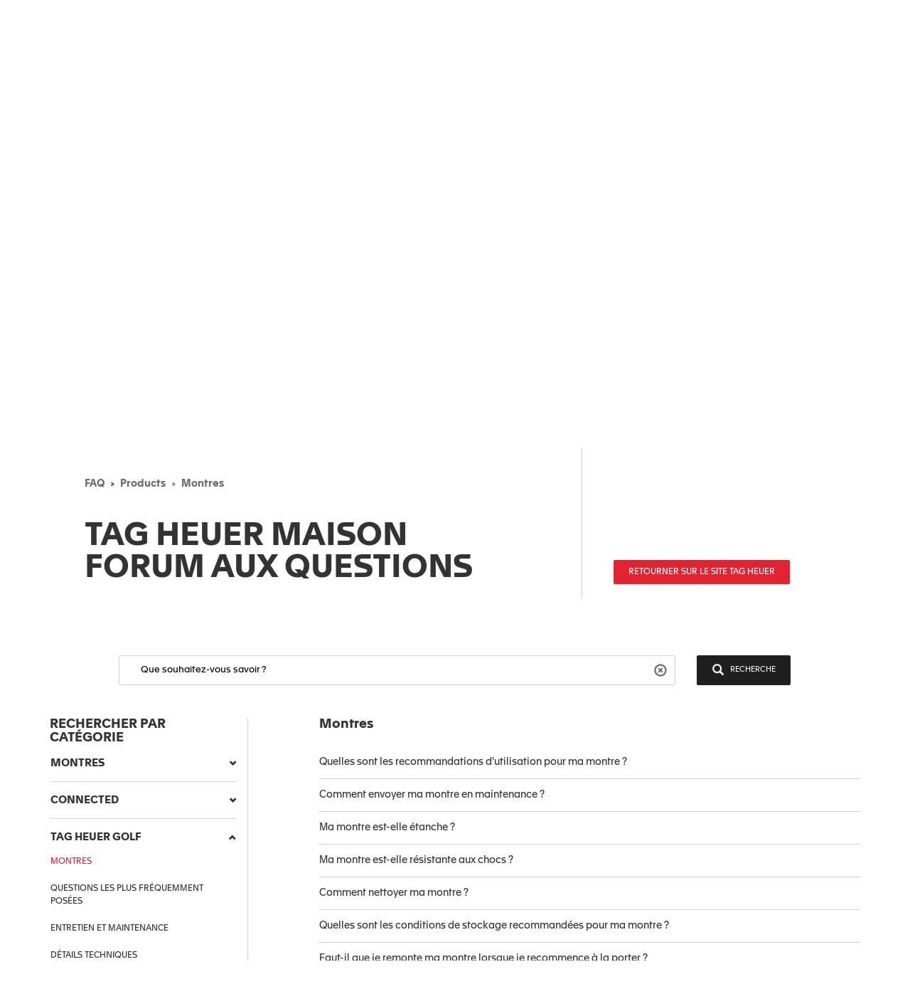

--- FILE ---
content_type: text/html;charset=UTF-8
request_url: https://faq.tagheuer.cn/?l=fr&c=Products:Watches
body_size: 42009
content:

<!DOCTYPE HTML>
<head><script src="/static/111213/js/perf/stub.js" type="text/javascript"></script><script src="/faces/a4j/g/3_3_3.Finalorg.ajax4jsf.javascript.AjaxScript?rel=1769197878000" type="text/javascript"></script><script src="/jslibrary/1752551382258/ui-sfdc-javascript-impl/SfdcCore.js" type="text/javascript"></script><script src="/jslibrary/1746634854258/sfdc/IframeThirdPartyContextLogging.js" type="text/javascript"></script><script src="/static/111213/js/picklist4.js" type="text/javascript"></script><script src="/jslibrary/1686615502258/sfdc/VFState.js" type="text/javascript"></script><link class="user" href="/resource/1733318448000/pkb_style_fonts/style.css" rel="stylesheet" type="text/css" /><script src="/jslibrary/1647410350258/sfdc/NetworkTracking.js" type="text/javascript"></script><script>try{ NetworkTracking.init('/_ui/networks/tracking/NetworkTrackingServlet', 'network', '06657000000l2xX'); }catch(x){}try{ NetworkTracking.logPageView();}catch(x){}</script><script>(function(UITheme) {
    UITheme.getUITheme = function() { 
        return UserContext.uiTheme;
    };
}(window.UITheme = window.UITheme || {}));</script></head><span id="j_id0:j_id1:j_id5"></span>
    <html>
        <head>
<meta HTTP-EQUIV="PRAGMA" CONTENT="NO-CACHE" />
<meta HTTP-EQUIV="Expires" content="Mon, 01 Jan 1990 12:00:00 GMT" />

            <title>Montres - CONNECTED - TAG Heuer FAQ</title>
            <meta content="yes" name="apple-mobile-web-app-capable" />
            <meta content="text/html;charset=utf-8" http-equiv="content-type" />
            <meta content="width=device-width,initial-scale=1, minimum-scale=1" name="viewport" />

            <meta content="3r3A1WhQyvhABoWP3duKblJ1ZPtFcyNpnV39LOjxKLo" name="google-site-verification" />

            <meta content="yes" name="apple-mobile-web-app-capable" />
            <meta content="black-translucent" name="apple-mobile-web-app-status-bar-style" />

            <script src="/resource/1599655925000/pkb_js_dependencies/jquery.min.js"></script>
            <script src="/resource/1599655925000/pkb_js_dependencies/bootstrap.min.js"></script>
            <script src="/resource/1599655925000/pkb_js_dependencies/typeahead.bundle.min.js"></script><span id="j_id0:j_id1:j_id17">
    <style type="text/css">
        /* reset.css */
        html {
            margin: 0;
            border: 0;
            padding: 0;
        }
        /*
body, div, span, object, iframe, h1, h2, h3, h4, h5, h6, p, blockquote, pre, a, abbr, acronym, address, code, del, dfn, em, img, q, dl, dt, dd, ol, ul, li, fieldset, form, label, legend, table, caption, tbody, tfoot, thead, tr, th, td, article, aside, dialog, figure, footer, header, hgroup, nav, section {margin:0;padding:0;border:0;font-size:100%;vertical-align:baseline;}
*/
        body,
        div,
        span,
        object,
        iframe,
        h1,
        h2,
        h3,
        h4,
        h5,
        h6,
        p,
        blockquote,
        pre,
        a,
        abbr,
        acronym,
        address,
        code,
        del,
        dfn,
        em,
        img,
        q,
        dl,
        dt,
        dd,
        ol,
        ul,
        li,
        fieldset,
        form,
        label,
        legend,
        caption,
        article,
        aside,
        dialog,
        figure,
        footer,
        header,
        hgroup,
        nav,
        section {
            vertical-align: baseline;
            margin: 0;
            border: 0;
            padding: 0;
            font-size: 100%;
        }
        article,
        aside,
        details,
        figcaption,
        figure,
        dialog,
        footer,
        header,
        hgroup,
        menu,
        nav,
        section {
            display: block;
        }
        body {
            background: white;
            line-height: 1.5;
        }
        table {
            border-collapse: separate;
            border-spacing: 0;
        }
        caption,
        th,
        td {
            float: none !important;
            font-weight: normal;
            text-align: left;
        }
        table,
        th,
        td {
            vertical-align: middle;
        }
        blockquote:before,
        blockquote:after,
        q:before,
        q:after {
            content: '';
        }
        blockquote,
        q {
            quotes: '' '';
        }
        a img {
            border: none;
        }
        :focus {
            outline: 0;
        }

        /* hiding some SFDC-inserted tags */
        div.ptBreadcrumb {
            display: none;
        }
        span.configLinks {
            display: none;
        }

        body.feedback {
            background-color: #ffffff;
        }

        div#body {
            margin-right: auto;
            margin-left: auto;
            border: 1px solid #e8e9e9;
            background-color: #fafbfb;
            width: 1022px;
        }

        div#left_column {
            float: left;
            padding-right: 10px;
            padding-left: 10px;
            width: 220px;
            height: 100%;
        }

        div#right_column {
            float: left;
            border-left: 2px solid #e8e9e9;
            background-color: #ffffff;
            padding-right: 10px;
            padding-left: 10px;
            width: 760px;
            min-height: 650px;
        }

        div#footer {
            margin-right: auto;
            margin-left: auto;
            width: 1024px;
            height: 62px;
            text-align: center;
        }

        div#searchBox {
            margin-right: auto;
            margin-left: auto;
            border: 1px solid #d4dadc;
            background-color: #f6fcfe;
            padding-top: 10px;
            padding-right: 0px;
            padding-bottom: 6px;
            padding-left: 10px;
            width: 600px;
            height: 60px;
        }

        div#searchBox textarea {
            border: 1px solid #8acde0;
            padding: 4px 4px 4px 4px;
            width: 480px;
            height: 40px;
            font-size: 125%;
            font-family: 'Apax TAG Heuer';
        }

        div#searchAskInputContainer textarea.default {
            color: #d3d3d3;
        }

        h2.section {
            display: block;
            border-bottom: 1px solid #eeeeee;
            padding-bottom: 2px;
            width: 100%;
        }

        div#articleViewHeader {
            width: 100%;
        }

        div.articleHeaderTitle {
            border-top: 1px solid black;
            background-color: #d3d3d3;
            padding: 2px 5px 2px 5px;
        }

        div.articleHeaderTitle h3 {
            color: black;
            font-weight: normal;
            font-size: 125%;
        }

        div.narrowSearch {
            margin-right: auto;
            margin-left: auto;
            border-bottom: 1px solid #eeeeee;
        }

        div.searchDrill {
            margin-top: 10px;
            margin-bottom: 10px;
            font-size: 110%;
        }

        div#contactUs {
            margin-top: 10px;
            margin-right: auto;
            margin-left: auto;
            padding-bottom: 20px;
            font-size: 110%;
        }

        div.resultsPaginationLinks a {
            font-size: 110%;
        }

        div#featuredArticles {
            padding-bottom: 15px;
        }

        div.recommendedArticles {
            position: relative;
            left: -5px;
            margin-top: 10px;
            /*  padding-right: 5px; */
            background-color: #ffffd6;
            padding-left: 5px;
        }

        div.recommendedArticles div.rec {
            padding-right: 5px;
            color: gray;
            text-align: right;
        }

        div#popular {
        }

        div#articleView {
            margin-bottom: 20px;
        }

        div.articleViewIcons {
            float: right;
            padding-top: 5px;
        }

        div.articleViewIcons div.icon {
            float: right;
            margin-right: 5px;
        }

        div#articleContainer {
        }

        div.article {
            margin-top: 10px;
            padding-top: 5px;
            padding-bottom: 5px;
        }

        div.selectedArticle {
            position: relative;
            left: -3px;
            border: 1px solid #42a1bd;
            background-color: #d8f1f9;
            padding-left: 2px;
        }

        div.article a {
            font-weight: bold;
            font-size: 115%;
            text-decoration: none;
        }

        div.article a:hover {
            text-decoration: underline;
        }

        div.article div.data {
            color: gray;
            font-size: 115%;
        }

        div.article div.content {
            font-size: 115%;
        }

        div.relatedArticles {
            margin-right: auto;
            margin-left: auto;
        }

        div#simplemodal-overlay {
            background-color: black;
        }

        div.feedbackContainer {
            background-color: #ffffff;
            width: 100%;
        }

        div#feedbackDialog {
            display: none;
            border: 1px solid #8acde0;
            background-color: #ffffff;
            width: 400px;
            height: 300px;
        }

        div#feedbackDialog {
            margin: 5px 5px 5px 5px;
            font-size: 110%;
        }

        div#feedbackDialog p {
            margin-bottom: 20px;
        }

        div#feedbackDialog textarea {
            width: 100%;
            height: 80px;
        }

        div#feedbackDialog input[type='text'] {
            border: 1px solid black;
            width: 200px;
        }

        div#feedbackDialog table {
            width: 100%;
        }

        div#feedbackDialog table tr {
            height: 35px;
        }

        div#feedbackDialog table td.label {
            width: 33%;
            text-align: left;
        }

        div#feedbackDialog table td.field {
            text-align: left;
        }

        .pkbPoweredBySFDC a {
            float: left;
            width: 129px;
            height: 36px;
        }

        .pkbPoweredBySFDCText {
            display: none;
        }

        /**** search box and button styling *****/

        /* START Search/Ask Form */
        #searchAskForm {
            position: relative;
            margin: 0;
            margin-bottom: 15px;
            margin-left: -8px;
            padding: 4px 8px 8px;
            width: 515px;
        }
        #searchAskForm.focus {
            border: 1px solid #d4dadc;
            background: #f6fcfe;
        }
        #searchAskInputContainer {
            display: inline-block;
            position: relative;
            -webkit-box-shadow: inset 0 1px 2px #85a6b0;
            -moz-box-shadow: inset 0 1px 2px #85a6b0;
            box-shadow: inset 0 1px 2px #85a6b0;
            border: 1px solid #8dcde2;
            background: #fff;
            padding: 7px 10px;
        }
        #searchAskForm.focus #searchAskInputContainer {
            background: #fff;
        }
        #searchAskInput {
            font-family: 'Apax TAG Heuer';
        }
        #searchAskInput,
        #searchAskInputShadow {
            margin: 0;
            outline: none;
            border: none;
            background: none;
            padding: 0;
            padding-right: 50px;
            width: 339px;
            height: 18px;
            overflow: hidden;
            resize: none;
            color: #222;
            font-size: 1.167em;
            line-height: 18px;
        }
        #searchAskInputShadow,
        .answer_input .blank_answer_div {
            display: none;
            visibility: hidden;
            padding: 0;
            height: auto;
        }
        #searchAskInputShadow {
            display: block;
            position: absolute;
            top: -9999px;
            left: -9999px;
            width: 347px;
        }
        #searchAskButton,
        #searchAgainButton {
            position: absolute;
            top: 4px;
            right: -10px;
            padding: 0;
            font-size: 1.25em;
        }
        #searchAskButton:focus span,
        #searchAgainButton:focus span {
            outline: 1px dotted #000;
        }
        #searchAskForm .searchActions {
            display: inline-block;
            width: 502px;
        }
        #searchAskForm .searchActions h3 {
            float: left;
            margin: 5px 0 0;
        }
        .searchActions .button,
        #askLoader {
            float: right;
            margin-left: 10px;
            font-weight: 700;
        }
        #askLoader {
            margin-top: 5px;
        }
        #postQuestionButton.big,
        #askGhostButton.big {
            width: 40px;
        }
        #searchAskButton span,
        #searchAgainButton span {
            display: block;
            background: url(/resource/1485450112000/pkb_search_icon) 9px 4px no-repeat;
            padding-top: 6px;
            padding-right: 12px;
            padding-bottom: 4px;
            padding-left: 48px;
            color: white;
        }

        #searchAgainButton {
            position: absolute;
            top: 10px;
            right: 10px;
            width: 78px;
            text-align: center;
        }

        .focus #searchAskContainer {
            min-height: 30px;
        }
        #searchAskContainer {
            display: none;
            padding: 14px 10px 0;
            width: 502px;
            height: 0;
        }
        #searchAskContainer h3 {
            display: block;
            margin: 0 0 8px;
            font-size: 1em;
        }
        #searchAskContainer h3 span {
            font-weight: normal;
        }
        #searchAskContainer .type {
            position: relative;
            left: -18px;
            margin: 0 0 8px;
            border-top: 1px solid #d6dadd;
            border-bottom: 1px solid #d6dadd;
            background: #fff;
            padding: 5px 18px;
            width: 495px;
            overflow: auto;
        }
        #searchAskContainer .type li {
            margin-left: -5px;
            width: 470px;
            overflow: hidden;
            text-overflow: ellipsis;
            white-space: nowrap;
        }
        #searchAskContainer .current {
            background-color: #cfeef8;
        }
        .scroll-pane {
            overflow: hidden;
        }

        /* START Search Notification */
        .close,
        .reset,
        .qn_dismiss,
        .dismiss {
            display: block;
            position: absolute;
            top: -10px;
            right: -10px;
            outline: none;
            background: url(/resource/1485450111000/pkb_close_icon) no-repeat;
            width: 23px;
            height: 23px;
            text-indent: -9999px;
        }
        .reset {
            display: none;
            top: 6px;
            right: 6px;
            background: url(/resource/1485450112000/pkb_reset_icon) no-repeat;
        }

        /* END Search Notification */
        /* --------------------------------------------------------------------------------- */
        /* End Search Ask                                                                    */
        /* --------------------------------------------------------------------------------- */

        /* START Basic Action */
        .sub_action {
            display: block;
            background: #1798bc;
            padding: 5px 10px;
            color: #fff;
            font-size: 1em;
            text-align: left;
        }
        .blur,
        input.blur,
        .answer_input input.blur,
        #searchAskInput.blur {
            color: #8e8e8e;
        }
        .action,
        a.action:hover {
            -webkit-box-shadow: 0 2px 4px #aaa;
            -moz-box-shadow: 0 2px 4px #aaa;
            box-shadow: 0 2px 4px #aaa;
            border: 2px solid #fff;
            background: #1796bf url("/resource/1599655925000/pkb_sprites/btnlrg_sprite.png") 0 -740px repeat-x;
            padding: 5px 12px 6px;
            color: #fff;
            font-weight: 700;
            letter-spacing: 0.2px;
            text-align: center;
        }
        a.action:hover {
            background: #1796bf;
            text-decoration: none;
        }
        .button,
        .btn,
        .togglePill a,
        .breadCrumbs span,
        .breadCrumbs .last span {
            cursor: pointer;
            border: 1px solid #b5b5b5;
            border-bottom-color: #7f7f7f;
            background: #fff url("/resource/1599655925000/pkb_sprites/btn_lrg_sprite_x.gif") repeat-x;
            color: #222;
            font-weight: 700;
            font-size: 0.917em;
            text-align: center;
        }
        a.button:hover,
        a.btn:hover,
        .togglePill a:hover,
        .breadCrumbs a:hover span {
            background-position: 0 -60px;
            color: #222;
            text-decoration: none;
        }
        .button.disabled {
            cursor: default;
            border-color: #dadada #dadada #b5b5b5;
            background: #fefefe;
            color: #9c9c9c;
        }
        /* font:...; in here too to override common.css */
        .button,
        .btn {
            padding: 5px 9px;
            font: 1em 'Apax TAG Heuer';
        }
        input.button,
        input.btn,
        button.button,
        button.btn {
            padding: 5px 7px;
        }
        input.button::-moz-focus-inner,
        input.btn::-moz-focus-inner {
            border: 0;
        }
        input.button:focus,
        input.btn:focus {
            border-color: #7f7f7f;
        }

        /* END Basic Action */

        /* START Fancy Corners */
        .action,
        a.action:hover,
        #searchAskContainer,
        .answer_input input,
        .notice,
        .feedcontainer .singlefeeditemheader .thisupdatespan,
        .publishercontainer div.publishertextareaerror,
        .feedcontainer div.feeditemcommentnew div.newcommenttextareaerror,
        .publishercontainer .publishererrorcontainer,
        .feedcontainer .newcommenterrorcontainer,
        .feedcontainer .feeditemcommentplaceholder input,
        .feedcontainer .feeditemcommentnew .foobar,
        .publishercontainer .publishertextarea,
        .sub_action,
        .filter .current,
        .filter a,
        .signin,
        .leftContent li a,
        #searchAskInputContainer,
        #searchAskForm,
        .waitingHolder,
        .csAlert,
        .csInfo,
        .prompt,
        #searchAskContainer .current,
        .sectionHeader,
        .popUpContent {
            -webkit-border-radius: 5px;
            -moz-border-radius: 5px;
            border-radius: 5px;
        }

        .button,
        .btn,
        .form .text,
        .form textarea,
        .form select {
            -webkit-border-radius: 3px;
            -moz-border-radius: 3px;
            border-radius: 3px;
        }
        /* END Fancy Corners */
    </style></span><span id="j_id0:j_id1:j_id20">

    <script type="text/javascript">

        // Add the viewport meta tag

        if ( !$('head meta[name="viewport"]').length ) {
          $('head').prepend('<meta content="width=device-width,initial-scale=1, minimum-scale=1" name="viewport" />');
        }

        // Set jQuery.browser
        jQuery.browser = jQuery.browser || {};

        (function(a){jQuery.browser.mobile=/android.+mobile|avantgo|bada\/|blackberry|blazer|compal|elaine|fennec|hiptop|iemobile|ip(hone|od)|iris|kindle|lge |maemo|midp|mmp|netfront|opera m(ob|in)i|palm( os)?|phone|p(ixi|re)\/|plucker|pocket|psp|symbian|treo|up\.(browser|link)|vodafone|wap|windows (ce|phone)|xda|xiino/i.test(a)||/1207|6310|6590|3gso|4thp|50[1-6]i|770s|802s|a wa|abac|ac(er|oo|s\-)|ai(ko|rn)|al(av|ca|co)|amoi|an(ex|ny|yw)|aptu|ar(ch|go)|as(te|us)|attw|au(di|\-m|r |s )|avan|be(ck|ll|nq)|bi(lb|rd)|bl(ac|az)|br(e|v)w|bumb|bw\-(n|u)|c55\/|capi|ccwa|cdm\-|cell|chtm|cldc|cmd\-|co(mp|nd)|craw|da(it|ll|ng)|dbte|dc\-s|devi|dica|dmob|do(c|p)o|ds(12|\-d)|el(49|ai)|em(l2|ul)|er(ic|k0)|esl8|ez([4-7]0|os|wa|ze)|fetc|fly(\-|_)|g1 u|g560|gene|gf\-5|g\-mo|go(\.w|od)|gr(ad|un)|haie|hcit|hd\-(m|p|t)|hei\-|hi(pt|ta)|hp( i|ip)|hs\-c|ht(c(\-| |_|a|g|p|s|t)|tp)|hu(aw|tc)|i\-(20|go|ma)|i230|iac( |\-|\/)|ibro|idea|ig01|ikom|im1k|inno|ipaq|iris|ja(t|v)a|jbro|jemu|jigs|kddi|keji|kgt( |\/)|klon|kpt |kwc\-|kyo(c|k)|le(no|xi)|lg( g|\/(k|l|u)|50|54|e\-|e\/|\-[a-w])|libw|lynx|m1\-w|m3ga|m50\/|ma(te|ui|xo)|mc(01|21|ca)|m\-cr|me(di|rc|ri)|mi(o8|oa|ts)|mmef|mo(01|02|bi|de|do|t(\-| |o|v)|zz)|mt(50|p1|v )|mwbp|mywa|n10[0-2]|n20[2-3]|n30(0|2)|n50(0|2|5)|n7(0(0|1)|10)|ne((c|m)\-|on|tf|wf|wg|wt)|nok(6|i)|nzph|o2im|op(ti|wv)|oran|owg1|p800|pan(a|d|t)|pdxg|pg(13|\-([1-8]|c))|phil|pire|pl(ay|uc)|pn\-2|po(ck|rt|se)|prox|psio|pt\-g|qa\-a|qc(07|12|21|32|60|\-[2-7]|i\-)|qtek|r380|r600|raks|rim9|ro(ve|zo)|s55\/|sa(ge|ma|mm|ms|ny|va)|sc(01|h\-|oo|p\-)|sdk\/|se(c(\-|0|1)|47|mc|nd|ri)|sgh\-|shar|sie(\-|m)|sk\-0|sl(45|id)|sm(al|ar|b3|it|t5)|so(ft|ny)|sp(01|h\-|v\-|v )|sy(01|mb)|t2(18|50)|t6(00|10|18)|ta(gt|lk)|tcl\-|tdg\-|tel(i|m)|tim\-|t\-mo|to(pl|sh)|ts(70|m\-|m3|m5)|tx\-9|up(\.b|g1|si)|utst|v400|v750|veri|vi(rg|te)|vk(40|5[0-3]|\-v)|vm40|voda|vulc|vx(52|53|60|61|70|80|81|83|85|98)|w3c(\-| )|webc|whit|wi(g |nc|nw)|wmlb|wonu|x700|xda(\-|2|g)|yas\-|your|zeto|zte\-/i.test(a.substr(0,4))})(navigator.userAgent||navigator.vendor||window.opera);

        //if user is on mobile device then redirect to mobile
        /*
        if(jQuery.browser.mobile){
            internalPath = window.location.pathname.replace('','');
            mobilePage = ("/pkb_mobile").replace('/','');
            window.location =  "https://faq.tagheuer.cn/"+mobilePage+"#"+internalPath;
        }
        */

        // Remove all undesired CSS
        $('head .user[href*="Theme3"]').remove();

        // capture some data from the Apex controller and store in js vars
        var searchPrompt = "Que souhaitez-vous savoir ?";
        var baseURL = "https://faq.tagheuer.cn/";
        var currSearch = jQuery.trim("");
        var currLanguage = jQuery.trim("fr");
        var currCategories = jQuery.trim("Products:Watches");

        var contactUs = false;
        var viewingArticle = false;
        // var pkbHome = "/pkb_Home";
        var pkbHome = "/pkb_Home_FAQ";
        var openDialogWhenReady = false;

        // constants pointing to element ids used in the page
        var CATEGORY_SELECT_MENU = 'faqSelectMenu';
        var CATEGORY_SELECT_ID_PREFIX = 'categorySelect';
        var SEARCH_FORM_ID = 'searchAskForm';
        var SEARCH_LINK_ID = 'searchAgainButton';
        var SEARCH_TEXT_ID = 'searchAskInput';
        var ASK_LINK_ID = 'searchAskButton';
        var NEXT_LINK_ID = 'nextLink';
        var RSS_RESULTS_LINK_ID = 'resultsRssLink';
        var RIGHT_COLUMN_ID = 'right_column';
        var MIN_CONTENT_HEIGHT = 650;
        var FEEDBACK_YESNO_FORM_ID = 'feedbackYesNoForm';
        var FEEDBACK_FORM_ID = 'feedbackForm';
        var FEEDBACK_YES_BUTTON = 'feedbackYesButton';
        var FEEDBACK_NO_BUTTON = 'feedbackNoButton';
        var FEEDBACK_DIALOG_ID = 'feedbackDialog';
        var FEEDBACK_COMMENTS_ID = 'feedbackComments';
        var FEEDBACK_TEXT_ID = 'feedbackTextArea';
        var CHARS_REMAINING_ID = 'charsRemaining';
        var FEATURED_ARTICLES_ID = 'featuredArticles';
        var IMMEDIATE_HELP_ID = 'immediateHelp';
        var CASE_ERROR_MSG_ID = 'createCaseErrorMsg';

        var CONTACT_NO_BUTTON_ID = 'contactUsNoButton';
        var CONTACT_YES_BUTTON_ID = 'contactUsYesButton';
        var CONTACT_US_FORM_ID = 'contactUsForm';
        var CONTACT_YES_NO_FORM_ID = 'contactYesNoForm';

        // will store each selected category string for later processing
        var selectedCategories = new Array();

        function setLanguage(e) {
          currLanguage = e.options[e.selectedIndex].value;
          buildSearchHref();
          doSearch();
        }

        // get header and footer from tagheuer.com
        var tagHeaderFooter = null;
        var code_lang = 'fr' || currLanguage  || 'en-us';
        $.getJSON( "https://www.tagheuer.com/fr/headerfooter.jsonp?callback=?", {
          crossDomain: true,
          dataType: "jsonp",
        })
        .done(function(data) {
          tagHeaderFooter = data;
          $(document).ready(function() {
              setHeaderFooter();
              });
        });


        // set header and footer from tagheuer.com
        function setHeaderFooter() {
          var $header = $('#main-header');
          var $footer = $('#footer');

          if ( $header.length && $footer.length && tagHeaderFooter && $header.is(':empty') ) {
            // Add CSS
            if (tagHeaderFooter.css) {
              for (var i = 0; i < tagHeaderFooter.css.length; i++) {
                $('head').append( '<link rel="stylesheet" href="' + tagHeaderFooter.css[i] + '" type="text/css" media="screen">' );
              }
            }
            // Add JS
            if (tagHeaderFooter.js) {
              for (var i = 0; i < tagHeaderFooter.js.length; i++) {
                var _js = tagHeaderFooter.js[i];
                    setTimeout(function() {
                    $('head').append( '<script src="' + _js + '" type="text/javascript">' );
                  }, 200);
              }
            }
            // Add wrapper to add the 'lf_hf' class
            var wrap = '<div class="lf_hf" style="opacity: 0;"></div>';
            $header.wrap(wrap);
            $footer.wrap(wrap);

            // Add header / footer
            setTimeout(function(){


              $header.replaceWith(tagHeaderFooter.header);
              $footer.replaceWith(tagHeaderFooter.footer);

              // Show header / footer
              setTimeout(function(){
                $('.lf_hf').removeAttr('style');
                $('#main-header').addClass('in');
              }, 100);

            }, 100);
          }
        }


        // called when page is rendered, uses the category data passed from the Apex controller to build the selectedCategories array
        // as well as to set the category selects to any previously-selected categories
        function setCurrCategories() {
          var i, j, selects, catObjs;

          if (currCategories != null && currCategories != '') {
            selectedCategories = currCategories.split(',');

            // build a hash of the categories for easy searching later
            catObjs = new Object();
            for (i = 0; i < selectedCategories.length; i++) {
              catObjs[selectedCategories[i]] = true;
            }

            // go through each option in each select and select the option if it is in the hash
            selects = document.getElementsByTagName('select');
            for (i = 0; i < selects.length; i++) {
              o = selects[i];
              if (o.id.indexOf(CATEGORY_SELECT_ID_PREFIX) > -1) {
                for (j = 0; j < o.options.length; j++) {
                  if (catObjs[o.options[j].value]) {
                    o.selectedIndex = j;
                  }
                }
              }
            }
          }
        }

        // called from the onchange handler in each of the category select picklists, this will rebuild the array of selected
        // categories, rebuild the search href,  and then call doSearch()
        function setCategory(e) {
          var i;
          var o;
          var selects = document.getElementsByTagName('select');
          selectedCategories = new Array();

          // check all of the select lists in the narrow search section and pull out the selected values
          for (i = 0; i < selects.length; i++) {
            o = selects[i];
            if (o.id.indexOf(CATEGORY_SELECT_ID_PREFIX) > -1 && o.selectedIndex > 0) {
              selectedCategories.push(o.options[o.selectedIndex].value);
            }
          }
          buildSearchHref();
          doSearch();
        }

        // called from the onchange handler in each of the category select picklists, this will rebuild the array of selected
        // categories, rebuild the search href,  and then call doSearch()
        function setCategoryInHeaderMenu( categoryValue ) {
          if (categoryValue) {
            selectedCategories.push( $('#' + CATEGORY_SELECT_MENU).val() );
            buildSearchHref();
            doSearch();
          }
        }

        // uses the category data passed from the Apex controller
        // to highlight the current item menu in accordion
        function setCurrCategoriesInAccordion() {
          if (currCategories) {
            $('#accordionCategoryMenu .panel').each(function(){
              var $a = $(this).find('.panel-collapse a[data-category="' + currCategories + '"]');
              if ( $a.length ) {
                // Add 'active' class
                $a.addClass('active');
                // Open this panel
                $(this).find('.panel-title a').click();
                // Break
                return;
              }
            });
          }
        }

        // uses the category data passed from the Apex controller
        // to highlight the current item menu in header menu
        function setCurrCategoriesInHeaderMenu() {
          if (currCategories) {
            $('#' + CATEGORY_SELECT_MENU + ' option[value="' + currCategories + '"]').prop('selected', true);
          }
        }

        // grabs all of the relevant search details (query, category selections) and uses those to build the href of the search link
        // continuously updating the href property of the search link this way allows the "right-click and open in new tab/window..."
        // options to always work
        function buildSearchHref() {
          var e = document.getElementById(SEARCH_LINK_ID);
          if (!e) e = document.getElementById(ASK_LINK_ID);

          var url = baseURL + '?';
          // var url = pkbHome + '?';

          var params = new Array();

          if (validSearchQuery()) params.push("q=" +encodeURIComponent(currSearch));
          params.push("l=" +encodeURIComponent(currLanguage));
          if (selectedCategories.length) params.push("c=" +encodeURIComponent(selectedCategories.join(',')));
          if (contactUs) params.push("cu=1");

          url += params.join('&');

          e.href = url;
        }

        // detects the pressing of the enter key while the search box is in focus and performs the search
        function checkForEnter(e, o) {
          if (e.keyCode == 13) {
            currSearch = jQuery.trim(o.value);
            buildSearchHref();
            searchButtonClicked();
          }
          return false;
        }

        function searchButtonClicked() {
            if (!validSearchQuery()){
                errorMsg  = "Search string must be at least NNN characters long";
                errorMsg = errorMsg.replace('NNN','3');
                alert(errorMsg);
            }else{
                doSearch();
            }
        }

        // udpates the search link url and then performs the search as long as a query has been entered
        function doSearch() {
          freezeInputs();
          var e = document.getElementById(SEARCH_LINK_ID);
          if (!e) e = document.getElementById(ASK_LINK_ID);

          window.location.href = e.href;
        }

        // freeze the category select options, if any, and search text box so that they cannot be changed while the search is loading
        function freezeInputs() {
          var selects = document.getElementsByTagName('select');
          var textarea = document.getElementById(SEARCH_TEXT_ID);
          var i;

          for (i = 0; i < selects.length; i++) {
            if (selects[i].id.indexOf(CATEGORY_SELECT_ID_PREFIX) > -1) {
              selects[i].disabled = true;
            }
          }
          textarea.disabled = true;
        }

        // restores the search prompt if the search box is empty, otherwise copies the search query to the global var
        function restorePrompt(e) {
          if (e.value == "" || e.value == null) {
            e.value = searchPrompt;
            currSearch = searchPrompt;
            e.className = "default";
          } else {
            currSearch = jQuery.trim(e.value);
          }
        }

        // clears the search box of the prompt text when a user clicks on it unless the prompt is being displayed
        function clearPrompt(e) {
          if (e.value == searchPrompt) {
            e.value = "";
            e.className = "";
          }
        }

        // clears the search box regardless of what text is in there
        function resetPrompt($e) {
          currSearch = "";
          $e.val('');
          $e.removeClass();
          $e.blur();
        }

        function validSearchQuery() {
            trimmmed = $.trim(currSearch);
          return (currSearch != '' && currSearch != searchPrompt && trimmmed.length > 2);
        }

        // hides the "next" article link if there are no more articles
        // the more var is set in the VF "articles" component each time the articleList tag iterates
        var moreResults = false;
        function hideNext() {
          e = document.getElementById(NEXT_LINK_ID);
          if (!e) return;
          if (!moreResults) e.style.display = 'none';
        }

        var noResultsFound = true;
        function hideResultsRss() {
          e = document.getElementById(RSS_RESULTS_LINK_ID);
          if (!e) return;
          if (noResultsFound) e.style.display = 'none';
        }

        function hideImmediateHelp(noResults) {
          if (noResults) {
            var o = $('#' +IMMEDIATE_HELP_ID);
            if (o.length) o[0].style.display = 'none';
          }
        }

        function showFeedbackDialog() {
          $('#' +FEEDBACK_DIALOG_ID).modal();
        }

        function copyComments() {
          var o = $('[id$=' +FEEDBACK_COMMENTS_ID+ ']');
          var p = $('#' +FEEDBACK_TEXT_ID);

          if (o.length && p.length) o[0].value = p[0].value;
        }

        function toggleFeedbackYesNoButtons(isEnabled) {
          var yes = $('[id$=' +FEEDBACK_YES_BUTTON+ ']')[0];
          var no = $('[id$=' +FEEDBACK_NO_BUTTON+ ']')[0];

          yes.disabled = !isEnabled;
          no.disabled = !isEnabled;
        }

        function toggleContactYesNoButtons(isEnabled) {
          var yes = $('[id$=' +CONTACT_YES_BUTTON_ID+ ']')[0];
          var no = $('[id$=' +CONTACT_NO_BUTTON_ID+ ']')[0];

          yes.disabled = !isEnabled;
          no.disabled = !isEnabled;
        }

        function closeModal() {
          $.modal.close();
        }

        function countChars(event, o) {
          var maxChars = 255;
          var chars = document.getElementById(CHARS_REMAINING_ID);
          var charsLeft = maxChars - o.value.length;

          if (charsLeft <= 0) {
            o.value = o.value.substring(0, maxChars-1);
            charsLeft = 0;
            return (event.keyCode == 8);
            chars.innerHTML = charsLeft;
          } else {
            chars.innerHTML = charsLeft;
            return true;
          }
        }

        var atLeastOneFeatured = false;
        function hideFeatured() {
          var e = document.getElementById(FEATURED_ARTICLES_ID);
          if (!e) return;
          if (!atLeastOneFeatured) e.style.display = 'none';
        }

        function adjustHeight() {
          var o = $('#' +RIGHT_COLUMN_ID);

          if (o.height() < MIN_CONTENT_HEIGHT) o.height(MIN_CONTENT_HEIGHT);
        }

        function rewriteContactUsFormAction() {
          if (!contactUs) return;

          var actionURL = pkbHome;
          if (viewingArticle) actionURL += '?id=';

          var o = $('[id$=' +CONTACT_US_FORM_ID+ ']');
          var p = $('[id$=' +CONTACT_YES_NO_FORM_ID+ ']');
          if (o.length) o[0].action = actionURL;
          if (p.length) p[0].action = actionURL;
        }

        function rewriteFeedbackFormAction() {
          if (contactUs || !viewingArticle) return;

          var actionURL = pkbHome + '?id=';

          var o = $('[id$=' +FEEDBACK_YESNO_FORM_ID+ ']');
          var p = $('[id$=' +FEEDBACK_FORM_ID+ ']');

          if (o.length) o[0].action = actionURL;
          if (p.length) p[0].action = actionURL;

        }

        function clearCaseErrorMsg() {
          var o = $('[id$=' +CASE_ERROR_MSG_ID+ ']');
          if (o.length) o[0].style.display = 'none';
        }

        function prepareToRenderOverlay() {
          openDialogWhenReady = true;
        }

        function removeSpans(from){
          var from = from || document;
          var allSpansAndDivs = $(from).find('span, div');
          $.each(allSpansAndDivs, function (index, elem) {
            if ($(this).attr('id') && $(this).attr('id').indexOf('j_') > -1) {
              $(this).children().first().unwrap();
            }
          });
        }

        $('#' +FEEDBACK_DIALOG_ID).ready(function() {
          if (openDialogWhenReady) showFeedbackDialog();
        });

        $('#' +SEARCH_TEXT_ID).ready(function() {
          var o = $('#' +SEARCH_TEXT_ID)[0];
          if (currSearch == "") {
            o.value = searchPrompt;
            o.className = "default";
          }
        });



        $(window).on('load', function() {
          if (viewingArticle) adjustHeight();
          rewriteContactUsFormAction();
          rewriteFeedbackFormAction();
          //setHeaderFooter();

          // Set the category select
          $('#' + CATEGORY_SELECT_MENU).change(function(e){
            var categoryValue = $.trim( $(this).val() );

            if (!categoryValue) {
              e.preventDefault();
              return;
            }

            setCategoryInHeaderMenu(categoryValue);
          });

          // Kill the search form submit event
          $('#' + SEARCH_FORM_ID).submit(function(e){ e.preventDefault() });

          // Smooth scroll
          $('html, body').animate( { scrollTop: $('#faq_title').offset().top }, 750, 'swing');
        });
    </script></span>
            <script src="/resource/1595852524000/pkb_js_analytics"></script><span id="j_id0:j_id1:j_id24">
    <style>
        /* Bootstrap font */
        @font-face {
            src: url("/resource/1733318448000/pkb_style_fonts/glyphicons-halflings-regular.eot?orgId=00DD0000000o5rS");
            src:
                url("/resource/1733318448000/pkb_style_fonts/glyphicons-halflings-regular.eot?orgId=00DD0000000o5rS?#iefix")
                    format('embedded-opentype'),
                url("/resource/1733318448000/pkb_style_fonts/glyphicons-halflings-regular.woff2?orgId=00DD0000000o5rS") format('woff2'),
                url("/resource/1733318448000/pkb_style_fonts/glyphicons-halflings-regular.woff?orgId=00DD0000000o5rS") format('woff'),
                url("/resource/1733318448000/pkb_style_fonts/glyphicons-halflings-regular.ttf?orgId=00DD0000000o5rS") format('truetype'),
                url("/resource/1733318448000/pkb_style_fonts/glyphicons-halflings-regular.svg#glyphicons_halflingsregular978")
                    format('svg');
            font-family: 'Glyphicons Halflings';
        }

        /* TAG Heuer font */
        /* 400 Normal */
        @font-face {
            font-style: normal;
            font-weight: normal;
            src: url("/resource/1768929240000/Fonts_Apax_TAG_Heuer/Apax-TAG-Heuer-Regular.woff?orgId=00DD0000000o5rS") format('woff');
            font-family: 'Apax TAG Heuer';
        }
        @font-face {
            font-style: italic;
            font-weight: normal;
            src: url("/resource/1768929240000/Fonts_Apax_TAG_Heuer/Apax-TAG-Heuer-Italic.woff?orgId=00DD0000000o5rS") format('woff');
            font-family: 'Apax TAG Heuer';
        }

        /* 100 Thin */
        @font-face {
            font-style: normal;
            font-weight: 100;
            src: url("/resource/1768929240000/Fonts_Apax_TAG_Heuer/Apax-TAG-Heuer-Thin.woff?orgId=00DD0000000o5rS") format('woff');
            font-family: 'Apax TAG Heuer';
        }
        @font-face {
            font-style: italic;
            font-weight: 100;
            src: url("/resource/1768929240000/Fonts_Apax_TAG_Heuer/Apax-TAG-Heuer-Thin-Italic.woff?orgId=00DD0000000o5rS") format('woff');
            font-family: 'Apax TAG Heuer';
        }

        /* 300 Light */
        @font-face {
            font-style: normal;
            font-weight: 300;
            src: url("/resource/1768929240000/Fonts_Apax_TAG_Heuer/Apax-TAG-Heuer-Light.woff?orgId=00DD0000000o5rS") format('woff');
            font-family: 'Apax TAG Heuer';
        }
        @font-face {
            font-style: italic;
            font-weight: 300;
            src: url("/resource/1768929240000/Fonts_Apax_TAG_Heuer/Apax-TAG-Heuer-Light-Italic.woff?orgId=00DD0000000o5rS") format('woff');
            font-family: 'Apax TAG Heuer';
        }

        /* 500 Medium */
        @font-face {
            font-style: normal;
            font-weight: 500;
            src: url("/resource/1768929240000/Fonts_Apax_TAG_Heuer/Apax-TAG-Heuer-Medium.woff?orgId=00DD0000000o5rS") format('woff');
            font-family: 'Apax TAG Heuer';
        }
        @font-face {
            font-style: italic;
            font-weight: 500;
            src: url("/resource/1768929240000/Fonts_Apax_TAG_Heuer/Apax-TAG-Heuer-Medium-Italic.woff?orgId=00DD0000000o5rS") format('woff');
            font-family: 'Apax TAG Heuer';
        }

        /* 700 Bold */
        @font-face {
            font-style: normal;
            font-weight: 700;
            src: url("/resource/1768929240000/Fonts_Apax_TAG_Heuer/Apax-TAG-Heuer-Bold.woff?orgId=00DD0000000o5rS") format('woff');
            font-family: 'Apax TAG Heuer';
        }
        @font-face {
            font-style: italic;
            font-weight: 700;
            src: url("/resource/1768929240000/Fonts_Apax_TAG_Heuer/Apax-TAG-Heuer-Bold-Italic.woff?orgId=00DD0000000o5rS") format('woff');
            font-family: 'Apax TAG Heuer';
        }

        /* 900 Black (SuperBold) */
        @font-face {
            font-style: normal;
            font-weight: 900;
            src: url("/resource/1768929240000/Fonts_Apax_TAG_Heuer/Apax-TAG-Heuer-Superbold.woff?orgId=00DD0000000o5rS") format('woff');
            font-family: 'Apax TAG Heuer';
        }
        @font-face {
            font-style: italic;
            font-weight: 900;
            src: url("/resource/1768929240000/Fonts_Apax_TAG_Heuer/Apax-TAG-Heuer-Superbold-Italic.woff?orgId=00DD0000000o5rS") format('woff');
            font-family: 'Apax TAG Heuer';
        }
    </style></span>
        </head>

        <body><span id="j_id0:j_id1:j_id29">
    <noscript><iframe height="0" src="https://www.googletagmanager.com/ns.html?id=GTM-56RPRVQ" style="display: none; visibility: hidden" width="0"></iframe></noscript></span>

            <header id="main-header"></header>

            
            <section class="banner" style="                     background-image: url('/resource/1670338161000/pkb_img/img_big_1.jpg');                 ">
                <div class="container"><span id="j_id0:j_id1:j_id33">
<form id="j_id0:j_id1:j_id33:j_id34:j_id35" name="j_id0:j_id1:j_id33:j_id34:j_id35" method="post" action="/pkb_Home_FAQ" enctype="application/x-www-form-urlencoded">
<input type="hidden" name="j_id0:j_id1:j_id33:j_id34:j_id35" value="j_id0:j_id1:j_id33:j_id34:j_id35" />
<div id="j_id0:j_id1:j_id33:j_id34:j_id35:j_id36" style="float: right">
            <div class="select">
                <select class="languages" id="langFilter" onchange="setLanguage(this)">
                    <option>- Languages -</option>
                        <option value="en_US">English</option>
                        <option value="zh_CN">&#20013;&#22269;&#30340;</option>
                </select>
            </div></div><div id="j_id0:j_id1:j_id33:j_id34:j_id35:j_id500"></div>
</form><span id="ajax-view-state-page-container" style="display: none"><span id="ajax-view-state" style="display: none"><input type="hidden"  id="com.salesforce.visualforce.ViewState" name="com.salesforce.visualforce.ViewState" value="i:AAAAWXsidCI6IjAwREQwMDAwMDAwbzVyUyIsInYiOiIwMkc1NzAwMDAwMEpsSEEiLCJhIjoidmZlbmNyeXB0aW9ua2V5IiwidSI6IjAwNTU3MDAwMDA4MzZlNiJ9JX6N3ZjYwjh5uc1B5GjEidydcO2jRHfw0pl13wAAAZv8zgR2HUw3xRY7sB+MISgg/pbkNHhyoahrzKvJ4MZVNU/vqbNWh6zCOIxWyRV01+86j+43YMJhRJDTuFsCIkuLpXN74ls7Ln3/8jYjgP+QWPbTbJaflDpZs34ik+skteTdlx4lbTsbZQhP1/jgE14CLfJwzygGxN46ZidlAFFtRcZ7Ynm+k4IsHwWU6q2bt+IaKdrF3vfgAVZlWFg7T6qN4Hh2AARQPMyV2T3BeJ9UXK6IEdYN0mAtPb0eLvEn4j1+oFzry2r925yAzzvKL57ilPgmobnzdY0kIMbeXiGeZSGwUaiIWxlSvSRh4mmrcImi7SreseqxMLmjj3bGM0+/[base64]/7czAwf7w9Sje0Nuh2btThX4ELqyyhvyuOVNXj/jlEmj4agU5BDYzGqHo+3u9mVOJNkll+2QbqaOekT6baoKmTOzT1juJo+tgRdRe2juN7Nq5Wbz6ZRm+DdZTfgyPhKVwvPlA/HL864+DVpA4MG6D5HFjAerwPCIf+Yk0LWZn0eoCXEbmd9rW2ZaA4rKJ+J8QAQ3t34Q37lvC9MOxWnG/dNp19kfYZ6/RqJ6muCu3HD6sKFiYUEGbni3mWEUJ3lOau3mHFT3FY7rDT4cj9Au5kvc+0H2+Rnsz6/hjq/b+1AhdqLiPsS6dhUcPS51k5DquNeUOr5mtluhtWVSN9XZQi58QSEb+miO7Y9UpFcI08bsFgM677ghA7qaqp0AvQZjkCxXBcmmf6GAnLBmWKmz1XxKrdSqOebItZHobE7vRiWFVmM1VOMEhQoAnPG6IYRlCS4yVFLvtk8yoiDtSNeRhQElgYGe4Qwg/i21arIUg1BVedhz9zkzw+br+a5AU/pypMQiImDNpyOP6DWE7KpSGdRQdDnvnAOwFzfNU8rNr1PAbjEUw57g9UQyE8CPlkkUDLyoBp2JUTy9SQVL/vpcQo8tlinq6S9eOyImMNF4/S9XwoAjWova1kNcHKC+Y+LuFz8PJ/thW5mFmtFBq37J3H6Yliwc8EesYA6Eh9C1Jxp+hXBGKXYJSgXGtk1bwHO2q7Nlhl2yLFvoz+ssNNSCY7cJ0jd/wwF/moRsBl1DJr0iwwIs7NHcYXMXCEsnGsGsw2IQ5A/ljEm4FzBOiLZfTmPAcg/VVMhzSf+k27cRKyvTUIiY/ozwEeXz6fmK28hPmcL6kfSrFV+Smk7h+PzLQ35+UQx712hRDV4Vu9WPv9MbkVZLGkT22y9kpDpiq0XtUdr7WGVMxucaQ+Sgfyo6d9z78zhgaQZZkM01uNUs+lRApvt5HpMNW2ersaSwR1UOhafQUd2f7zudb8e+3SicAA2O/nmYZS0S6a8DUrXSVQzs8v2hWOoLfnEKlRFprelEsmI0f1NpqnjC5Eav//tfK6T5U7pkFfJdTt3pcwlDIGV8JfubXP0HxH6at9IOVViksoY2P+xrpTDMKChTrM7NE45EoJapbKAbjK3hWCSNSnl+XsuiYv/1QpVdIBki1YRujbNek/EGsLHwtqz2i8bjAIYDsvhptpIw39kO4kr/2f9taO6cF0gUI7E+sBWvnvF5MCTrISn06Wxt5GSaYv/XbGa18qqKKT3eOIG4iEIUIUn9VaEu5telmxEHhisFLeuL6XQO2LNZs2wS8TLaMyjwNIxTVvyolfNyZct0P+k+oPAmdglVQ/ng7mmHpnnHYE6024HYBA78RGCX+Wb4ous+Mi8ESlqpKnqOQg2iY/GkkSL1VJwfh6YMbYcAT8jCQPfkoA7bzyL+j31JXbAZxTwEafCRLBaR02KAms3k3QZ+vjyKkBNQkjyUSuZciYEeum7yEaTGUhrfM6gWf/E8ks6zyXRa7X9Inrt2w47mb1xdSXFQgAeV9gtpZv/E6jkJnz7MRkHXBUVKunmyoBCrxdrL+p5F4t6mB9HBVbDuDMrCxqj7C1xLA0HyvL+SSNWZnW07XcY9tPgkmruUJzIQhIeg985jwvhYwdlfv8J1smqrUpbWhWKRi+PMT1x+/d7xfbUDH23FfgATi2VUBJaCREOlGinACTQJTUjdznFFYHc/GqKA2ESQbhl04REDxl/F09QGY2rXSNNS/vey1ZNEymqHqYUPmpJrVY4rAsZ+uUjMPlA7ia3cqxMcCTI2J34CsuMXxaP51/i38YFsm+3dopFI/yvsnU05a8IcE+62asRW/9jzja3DqAKINP93emAivcfGLSvTF2vvIf49iLUjdPTyk6qXlFk3sjwDfUYAnfm8GnBCrWrVMJGidyRLbEppz+paDE78GIGpAZ1JQIYqwD5D6oqL19+PW4dl9BoIZEzi4mx3P32TGQ0bgS4bJeAIrjz/tC4Q9EF5frmJmKxBdRaS3gG8Qm3mJOQvWmX7KvjwdTUcIF8wcVT/n0nRaR/7IN9WoocfPPCTc6Ia9WDNBEEw57xsLCfSseoGx0u3PIyK7AhYUiXWAYKwls1l3CCM8iXbvRR394YAITE7GhJSNYSsDQ9I8Jag/HqJYkkF/67/KXwyhlX72N5EgVue+xFa/QFv2iO1RCIAsBwkzaX/D2Iwm/yE7b0ETGEReuUdjx+WozziA1DDYN47ipVwD/[base64]/R8xshkSja+IEJvLj7Or4ge5CfS1/Zr/WsR5TE1UXAlvre8K4vAvoRxNsMzBoNTyXb6FiV4LWnw2ZHYg4+UNwLq2rG9NVoXgW9UXDG/fNlRng/apLgIrIiqPZuFWNeEdjuvdkFph+XkolUGJH8WUVp3QbotQbSEs79XS5Y0orFe6+78Pnnsrl0+Y9LwIQ69b20Q4T2zBuQSZ8CTjbFFxxQXyCP55J6SsozDVTDkpBTvvVUCYwCPnwEY3uaS+qWXh91xrc/3tRn1SIaOcOMupaucRINlPnvD6Brra2Kn1C1ij3xg6tA0kfrsZirF9Ke7vYUnGv8WSELEe3w4f2h5y6FCJyV8DoIqUJ/YmvGACQPl9lz4/H8zDGlOhE3q3xRWR7FLtENQnTyup+3nUXgUnrbTad/WNFzIzwFTrok6cCFGSEAOygeiwZZQhqOhcSog5BbgOyuR6MzHcf9x8ukYJfs6XKdp1LEDMZVwKqbXljGApJ1t1ZCaX8sJB250MhGrpwe04Zv4Gw/[base64]/bQTimO58FHEYKs8M2MkmSOULmHk6chyjiWKvH2cQfFM79ltUQQ1jvWcwyA/GdHz4p6Qg5oxxFaVGK5nOWnb98ZH5YN99XJz0acZ+9r4kuR/7e/vO63s5qwZ1qRu0W/b+TW1/jcS3eIiSwNP73tD5z/0oQUB2vbEMh4IcJVW1xPvmmmMcCWexYqPaGiB+vkUrLZbGcKUcTwgPG441Om71/QFoQjCzGnFoIS56Y6osrVs81aYltPiJvyRLo5ewLLMUNPtU/l2loUDAc/GcYxETVbLqsK5ekdZEhfpJcswmVICDaZg+GfFZK6N1H/M0axwWOddUz/cMGu2bVOJmraY7VSuvBfgxI0IA5v7BBZRITTutwyH7RKxqiragV+Q1mDKjKM8deEW3xhWMS7avNVchsppweC9XFHJsBzlEATxqqoWYKHsGaax3tH0UWVA6xr/RdcuRSvnEWXx6taThkr6R/D4wR3SBe/JZIbpswOnBHCtDSkNRTgOAn6X6eDqtDNf7x8YUa2tQQjapWN8q9QM8M6a8ZwHQn/5w/+isAUhw7MJ1Rdf+IwDDsoM8Xfz7B0oaiDr+hcmi8KrpKJd0bT1ieKWHIYtix9nJ3t/srFV8PCTtlDd4jC/+NLX22bKZKuO7yNOx+2PRKShQeFKky4OYGajwh4P+CDG+2EpqPhywiP2NKXww2xMAEj5zv6f4y7a5IYqim7jqVO+kE9scrHEKG/PHUEQyQAEiQqQSAEX9a24sYlX3a7sfLneZjvJ5u2Ju9D8pKcK4JpnqY3ijcTkgjJE5LUp4osTMsqQ3oMsut3NKSOS1kSyL9xr0UiN0siXj2x97p7dXYP9CONqYvB9Xgiyk7/ulvWo0OjbfuiFLbppxiSE51aj5p5Jrh+slnGonwZGiKwRyuqJ1h9GPlnILOS1TZ/PA5WXjYazOtJlhnN0sTlABl3NTOhozDlPEV5wdngLSCID0x/P4EmC8psnZYHR2whtmpyiUEaPd0YITah4SQM1eSxNYI/BHFZ2w6MhZ6zkcyb4z6nV84d9liPRj2xZGHeF8dOpXC/e7BRgoJZ0iJxRp233SQVxxuvfaJlW924UljC2SkgtxVCB1UFVbTfKr+mGTVrg00tvInVeCm68qXiwgRLYi0+kjb8mRX9K1l9ri6wCOqtmGZ8VPYmV9/4PMqniaQQGxjzFuxkspOxAkXqqNPe97GBbLsmBCUktEKYm12bBBuMK9qSkzIDkiHb4JOCQP9s97TJSZAwDgn7o0rSGQgW5HOGsgEqEuBc3UkM7CxAQfTy2aIt0jvx6u0gfb4/R7a6B4w+AsI8u2gWjfkIoCcLXDpGCfZ62MKtgU4FvXQ75nkaeJibNBcjOYl7/[base64]/8ETg4Md0xtD1PdDuqOEiPwhsl/EwIdj0pWUTn4cBJlJW11Cpi0AZciPZdZFBJVj8DLelJnUeCBiPvtv6Toz8HB0hoq+n30meslll0iQqMUOTOg0QIfFxnNQM+OQKzdDTb578qCjzY5aKV7bPwrUcpwUAPwVizhxFtOYBtpm+DbIbQmqqd1AbgDQeJAoPzAhllrXm/Eylk9z208G6VXe8YooZw/QO0AUPptGx/rL2NAZA7Y3C/AkvYw0G4pnpo/31QiBqp/toLBBUqFI9VVyTxr1V51n8/rO5Qlqt28JbNSyA9d3q9nQvotv0JM7bS0zyMAdOLM4WiOpJsaosJAcNWXiaJOfIZoy6ErW1QpzStNFuUeglczSa3V+LQ7/6XfhpoviaRFNyFdNT5eyEmu2PA2JXhJ515ytf/XDt/wdBUUpC6Y+Oh5ln+lOZ6jlxpWDYiDr6xQOtgAzehaAoyfa3D92c+o5Av9ZZ4XROenkGCIZ4cqv1fnN7e7VScGfYF7HQ+qjH453c3WbQWOMkTwBPBGcvDPLM8WsWeyNUMWYUArT4hw/7IyngHF0A0ATxCD8Qrzj4xHICxHzAnWGj5syEBsU5F++jxVStl72+aroHJbV+tnPMt9axWN67vxhrOu6EcXAfgr8tEKNlKpPGL/5sfL/r4i3ewwxDvfHApRFv6ivd5VB1iPzTl723We7TfvUrV1SsjNpMWIkjmNImP2U4XpXIacHPnNj9fCcr4GgYdq/DkbfQP5ISPwWelVuQDsDpm+1FBZDjOJ6EkI2ImAazsMYuWdU62NPH6jmj5SljyRHXoAIca5Ktl5kgkpV8oFkC4ApZEC0B0sQL3rD6PRFuZZMUGHRBEY0p8B4xAmgkOqL95mRIXv/f7a8plhZ5gd8elXv61s/6Tif/[base64]/5EZ5T+YjReSgBVdQ20ZSvoG1RED98Pn+ZWjWnE+uJs4akOqPnl4pDu0PFjwm16YzztGdC6TJPVwPra+uSKkypOu4A5DOrBTpId+AHZ6keo0w6C0pAFrmiT8VhL0BU1YCfMu+bHFggUgFj74AJgOgGHZlHog0XbhME1QCR13MYIKuezvbMn6rT/eGoqWYZFGixtTxgXgPUt9URNVBLUh1kbzcK8iicsm41uxXXX0ECKoVtFYhJ6KjXo2b5aPnrV+djqhBNDWHvBq4cm8/SmDoeFLoit+KrNNMgpoJ8+1aGfhJgDtcvClmi7P3y+h2ibYOZwiY0t7Lii+H2gYw5EuA9pIzD7L7h7W680lSBewgQtvcp9Kmdg/hei+w2pfE4574WuUhDjNnZiRixYj77L402lyl9An6+1pwcet5d2AtlX5iuV3QT7QTc3z6ya2sADxMPs/4dtsWLA4PTUBTlwZoURxirYpGbGuxc8HDTpyAs5RhVnGBlz/CmO8fDGHZ+uAK0JmSgoICzg03kFqOVDd/7ObldZ13ofX+JiUwMS6lYZDpoQsSrWwHSuQY4sofgohoOsf5CFlwDxMOuPY6ztc6yIXd/1ycRiK6h+nZz1XFlruTwYdgGK8bJo2WibF/yQS/cuCghWZMxnoapJAUuz2HnCzS3ksJmqO8e/2chQxJtX+BBchF4TxoiXTFP1aLOfBiETFFwtyQEhYJpsLxJv/Ou4eTwNFEIfR/EQJdSWH20lJ3x4ni0irRuqeG1IapmcGAybiXWPClt32RxemhEF2ju1ROT+J8t1diZQxX1yE1/BS8O8YjVJzRJwpQf9Sd93oVcWFxV5SvIY0a1XvmbP4MIJezp6IFvbpoVI/wT2mYr1JnCQaVu3EPnycaXF6EWwpHUkTchshCBPB07zD5bf81rXLaRwIZxYKNe/VLs8BemAXR8pi2rTeyije8r+pqtgAiDcdhcEIMs2R+d1+xhTxmiHkrdd/k/Q8EsmmZPUL+4zoWmZYxKNIs1CNGC+w1v54y0efpGGpC/KJ4Yu75e/PyVaCtphdgRhekQE6h3NRPxUY1DCkm7qAFciaLN4h8TP2m0ybLnkUVvojW03TBxJQHhNQVSUFCfB8PzVrIO67dEJpLjV8WdmDNHOpHghqZrzddckcsQWqGSK5b68GLl908v77LM9NI3GP+4/PNqFEg+LMAWFy/3IoSCwvrzYK3NH8Z6ivTICQEr9exRzeFLuQZfPD48D30fAIiIhcvJWlMGCoUQwz/UCs1Kbrmac73dTNFsTNA0fb0hJarpQ79v1PCK/fO9WwujJ5yUL/AlMXy5UPDI0LZMIyn13xJBATQ8QLPNGGZH9fVDB8AbDazETh7bfCUp74fEvVF7+FLIM/hjxlxE8gUO4o+Eo9MnXcREI33IZngShGRUzfW/E6Dex2DSCll0KpemTDIHItgHhKBAA+gkVh18e7zPv0kDuIkRuPE1rXt+iTOnVo6/qCsBSDz7JKrC7zykUKW/[base64]/[base64]/nDFZNxPcoDoWst1vgsamceLvtDPDG6DWn7LHhfbOzMm3FWx4zAnMpBrsrbXUAEocmau+rdLEc4yelyFWH9ByWx1hzhnjBHeYN1QlIGc7rmpu+nqdl/aC4dSE+Kfcs8YTwFN4krer+CNKPwHyw7dhcTU6bGmC5B/Mk3yeKKxRqFOvcmAyIKZ/QoHF9FgoVgnQtGxVuacwcceZmQa84O450WKZSdJwv2io/RU+i5D0/xWqI3895T4SGtCDh0mjvcm3iU8bIHKb/JeMNtlVwTtodf7QKkSn2CkRxD/ONM2rr/knaK4iQgwMo4sxZLp+onfNtNlWishzxeaZ7iehEwNMApMJkHGbi9lzvU8zxGumxlqpYuU6Y87DogO8JO/HJxAxN3jAY87rZdtKTaDWT5gjZGWRcyNP7DqCAA2PRG1PrjsJJ7F0dkEuCDKgBvATkeSnMS+eLw+6HR5otDo63wnvrLNztQpT1XYVuRfIEaCbHGtb75vvgZScVoNOJq0NkwQo/Q3RICtFlw7i4Tiu3jw+YWYa4hfZuQQ3W8YR05oBDgbDswbtHx9OvPKIhsxgtrt3GpsNBOREdyo9yCMIpycZg5Z4wAbUgibU7awjxWdRAHbXCTRoiZDo80JKIdxoGIXo8Ux8akvmC8h46t0CWOaJaTbo33T4nY0+FqCR+7/cbZ81nuiFcPRgGGIpOMfKyGJZnpfGabo+cq/FPvBf47zNqt1ycSQnXhb6xR2tXRz2pNVXIqyO108GPiiQkv/OqRBRXAw5f6Pxgtcp+p5UrJb5Qn4xpL1nvpwNNMBSsqsv5eXFLa0mXjNKYMwsmWinlEpeVu+msckAWOFmsMZqIAdev0G0Epr0ctUsQEDkdQPLkB9KN/fAVUZe+8LdY7v4ogMzuRwMBie2DdXCV6fyP1hG7+3mKn0iMUei9Xhw8dogimkfWmTE4VKyKrkmxOwX3au/VfWu0Gmw/Ylv4rWV6JUET5iOej0tFC3ysDkUbh39/g+JZt2TXvSji1sw1JJWTPS7ChBybzUTvhveLkho7/cAswdRf2wUiLUuhGeFjRlBSRnh1udfECAOg7B+21U2GQA5pXUADqyVjstZWde9Mw4B5g+/tfkNWIOv37DNp+gEe/LSvKco/Wnh1FPS3Aae1pPEJPYFlWGiT9YeO+isZkdEZhxY1L7cwWtjlOVDmVkrqrFZ4gPENsfwwfA7asZHgJwYM+oZvIxTREdlzgGxoNdh/mtamEJIZpmvA0M2O+5Zdas5/aFgPimDX/eaGWbgkJqyYs3HNZQlZpLIymofsHUbOqJrard8tjFFqXHzIfG5JDP3DaGz2Q2fkSwWeWck1OKhWs1Vvc7ks2yhHvqH2l/6opEvh77jncR8ziwGZOikgvepsIWtkVU/bysDZAwpMNovmaZ4rSVFR6GnUIK/GbwUpTJnIO3MSLO2P1pESzC/obux2CKhFr1ZFld4f1kKg9NpTAlIKLtBl/07XP3drQAaK31C3h/DrJbkzlTgBjpussiosGK9o/6aNJ9J62zCsTr6YJNwpYlG9RmR7eHYMSpgl422eYKfE/GGgF3aVj1Vhkze5seqQPLZ14jRWEpw8pk8T7lP/PIV21IG3MzMpfObghzc18jjRtRaxl45dM+6Lpsxb7SuoZXlL89lgq27gqB7DAhHrtA41OzlEdJEqpqnKdKbj0O4ufn/h6jwRlBgQPqsatonG0eV6rM+fL6UL0elp8PK+2/N8WEwgHMXG0czD+djeI+Mvg7tI3gBv7Kx4uKjHkuTUzwnsDXKPf+wC4dLcbNDlVHx/eHts7cwheWCEpZYf0GJofgTdnus530/OBqWNX/JmIaGf189OJHGKPWScPgAyLfaG0HG+36w03y0QhAFSzqWJOYY6VwJeeW5w4KgZIiDJCarRPSTuHBW91aJvKcOpYm4qLWka9tuThKDNorwJGO/DnRxifKIMr9Sokv1TLcGKCYtrW9pw4liUKEAbBGH8xa8mgLfSRi/5U+1Mk2cdoQois0BVwFbNtdj8ciUNAfIut68mbki0hB7zWJSWGTSIhSPtIZFH/EQzsAQmJXtsoMu7QGMY5QGdsflPlinz3gTDdQB4wcgB+Jrr2kR/88x+t1o37IcrxiRP58D1OYijbiFKPIa/r6m20q0SlJxRnL4MxB8YRWpxHe0tK6nuTyHew4rqRN30Qb98k/MoCZglob5F5FaWfwPB39oFEgvojNDM34dtnv+N0tP37ktLdmYuB8X8QDfr1PV6cD6q8S8xy+PbhW7zzqKX7jQzI/SPHDakbmMFNhqL7fFSBeB6HeHHkuRF5HVhhUiAvqHrn/cZ1qxJjkDuTzduG3H0ngWgNtlJi/v9q2s4KMHigt/1qqXw3CDdTH+1RKu4oZ3kqPbA9eAqBRUNXK4H9AOUFXys/UTCHkSTDMisT6EKMo8UdwIOrMD8xdM7i/AU81/U1TJU57xCutPIa8kQNLBk6pk1GuEqc5Xw0OIT0Da5dVnEbWvd59fVnIu8DQW4krphDT5/i3ivwuf0Uc62D9XTINQa9dKmoCOTEYxQxwMp7RI7Ofz9qwtEGhdaLQzPCqcANfo/Pm2vCuynlA4/rxI8zQtRyXEDM4pHn80LyIRkvS5C7OVvbVnwCBKrFguFDwROe1wa451WwkR1WubHRGgqvMfWH/8LMGctISh7RBpFqRVvqcPKlNRD8X34uTia9zwVG3/CV8QQODSERJ7IDdv6MTnX2YD+w9273LZfGeLVW6o0dMr7mIVA0a++rSoB80Lu6i/ntodhwhV5xv4wuayzit0IQFVzH88JKQMrFFjA6mijqQQnkj0AiTEWcnbgFoZoK26AXuaRbLVy5DObTC1u6njbBt9AOIBzalIB3LC2/09+XHYXUX3sUmPnBXDEeE1Z0Wu1mw9BnaOq5xkEODMWtstpkbi/v+4ATjPwG6wJy1hfNUW8ITteRcWZ2dwzTNrl+4nnhXqRuoq1MwE2HlTRUIZia6tjpWnRT5fFYoFIV0YSv1xeuQEREiL9rE0RGVSplpecVVF/DQcYlEr+8sHBX6sTX/dQkH/vMRTyKGGZgQTrU/RgL0CZo1GRGr3HKDvRyJssT9GczORR3Hcddp5pI9ua2FEg46U+u1+fhtmry5/IltUm6aCPrMjwLNVXq8ykvIWaQ7u5Wl9v1z1HWNUVEtNbQ6Pk0cE7heEP3fN9sKcM2JfJW7wDyIA2VhTiPG/kviry7MxtESnz5DyArbVRAvf8Mj+5QqeOjD+NOFFEjhiSzK3b/IsKa0hhEog7CFymw20mV6Ri/+tiwvfkkVX25/[base64]/q1YqdHl5PJgjK5NUtZDSSklb8OqOMQuPuv+BoxTS87ThWGwgLgckdfxUraOSscrDDRAu68cBay8WLXf94phfAoauC1PBic4jOmwSnCqm/gTI+J07o7wmesshGMHmq/iM3SQDrf5mTzJsJyGqOD56oFHVcutExf5gDmt0m+zCPQDB8h5X0oVFsq2ZPHlw3iJIfmk1i0EepBWoC17WCoIAsYSm25+cAhLVp4NjURTzg8djXKnSPDkOrcNP0uN03domixyikeffHDx+7WxxHrB6DpvdWTbD2kgDZitYLnNt0YruXgF2/KC3J2T00Et6chExKa7lIzjYmhHgsXuUZr7L0xh/4lO63Xx+G+uhU/iUK7Xh2V6QeWH0XcvTq3CxEeGNCKvHWrJZsL3nYnqm/ahe0Mnu+btr7SrsfnKuKUCGtqm7g6FhVPcSZMcA4DttE4HVIam5JOCqpVQT06MK3fVYzcVLLwXJqaJYCSaKQcAzFRYfAr3xcDWBIq1YqSX0HExN7V4RlvleB5somuGYV/BP6XqSEeW4LcoRfj5NEm9vWL2fb/1L/gDBhAN54DU5kGfWFauExQ+aC1ip8Rueh2n2gQvtzGQxLK6qR47X/YT/+H5IzvZGcJckx49SSGoC6JRqIgBr6Mtbjr7UJxMzqEgxI1kR0d5mFmXJfuiXqUPfo+N6z/lljkJMShEwSSco43HhBzqs2VG1+kDK7j944B+2oZoOZVGp8p/D7YksBRng5ma3Lqrn7noJv4Zy7A6KiQuUBNKmdv15cl17AqK6RDhg078W1TIFn0xwBqr82vP1ScyAn52PhReBDXam7LM3hkiQ2376awOgZyFk9LXKGQK56AALa8avhY/6CUzh/ngVsWibzFQ6eT8xBBCVLOm+j7/uzANVaRP4hDaQA2jtyFUKzMmzc0EpypQqKNUSdMEUQsN7Y3HyUcFb4phfTdVdktY0NqhHxgjQRtEbIyFmy/[base64]/D9F303fXzFdiP2NsOqoI5x2GkNHgQoFCndEWznx1w2QEw1HGFvT+WhCfSUKtC9aMnxByERgB7H0uVrMuV/ah0L6uglzrbfoBH5tuaeFfSa9DzLuhNRlOhIPJ+a55nxjwn2IrJvE9QuEjh6UrSpSbCAUY1D2lbH/eVU6245aYnGCmcTdBT7Ryt8AiQQP3uiVaeZ598M0ozMwTdxw1yv2jv1kgDykQhdSZNSWrjgtTYdEpF0xMBQe+FfVKQ2U8KUiVJnjUEBzbhrS5PqqYwlguSHUvmk6bKjLuC/[base64]/eXBuyq1WFUch/CN38Hw/RZD0a0TrPXlTuAbmi43S//PeBS+63ThmQqficQYiaCL7B/3p2J3R2wM8pC7kr9jZnKt2KFLv3zgbuP8slVEQ6EaPP00JBPDOrp0lkvY+2hkR/Pacg4n2Z8lewu2zI7DIUIZ4ghZMPXuBzr4/[base64]/q+EzO9ypRu5EdyR5H/tCbi6+bUkf2D4RjNbb9UYVL2/ZfEzLGJl3QECB+ZANrefCdUEHoX3XPnlP4tRDuOmA1dYbl8h+oKjH2wEve63nASY+99E9toThu7LLHyij2d4UtHbk2oqHwC4weRdZ14F/3sWx/Rmfpoz/8LcJuD6yJ+shJVxGDYj+mkZ/r8OraHIWnhP28iBDAqnJbNEctD/nqgu8J47NWS/1qSTZB0D/+l/sXu685ZArhjZ8lGT0Hwz5gZoDAoTT9TmHS1Vsj2cm7TzCRDtUu5jsS630p4EXRTjLxkR9QsDPn/cVUQkLdnxBIG2EXqAfu8dqN70x5Dk1t5e3B8amfYryuiWq/yI3zDv2ulstxNe9I026vYEfA4XGHT2EXrdfuhzNhFzwZRsrFUNYUcgY29iZFbcCOKn2UZeOE1pvIVv1DTEH+Hk9f6KUajsx6VDhQqO347mWTHnGkJKmEz6enKaF78hZohP1QhQRlTdCBs85M9pEpUlmiWvJ6GAkuuaU/pnmrjVFECvHsRIsU5PDVU0qMi4iQWIsYIM9JHmdX6ws00BpY+u5q30LVUAIzntyFQ5SnqfxAm7K/C4tE9nAng4i02bCvlHjj/8wdOgJ9xaJUiMWALWMdCrAjlsHK4bc7P3A97KddmEUa6scatv30R9YmshM8vjOlGRoNeC3BTFRs0X9HgzvkHYepT1YFl7x5G7p6J3Et3fhpMIQmQZ1iWASzcDMHTgVQcXGOqTwHFJWeIrTRs7193CHcdp7c8bOcz16LhyN+BNlYH4o8u/qf8/mHxUPW7vIRxk95n7m6Lt+K9k2DUspoIX6FHQvXpGtE3D1cphY9jgMiR+kRrNulwA43gXCvc6MBzgRagXGSvZIRK1eRuR/IGlUj8IF3glDtbGZvl80s4RhbB85Kojko/2/[base64]/[base64]/eachdc8nEI7QlaBNeE23pDqcbKx7V96tuwUzWJILUbDkNxSWvA4bAErRa7LfH78xkqcD7FKHzovWMxDp1Qenwhc4hM7/ZporqmujMxqQ5P5cSnTL1uwpIF3lc/sJ4D4EvXf3iuPqcW1i6kGhNHDnnuqD54IieafoOF74iBBmEcXTAMufq+MPwQlp06r/PJWp16UR26SUgJDO/FghyscLJ35AJa06aend8WOxjn3ZQhdFe6UfDZyvHBBLMeEmcA31AON1vNXlGDQmg8VUBcFkUw++lCBDcKeV64dTJiq/BoSnF5GH9uk2OuYypyxFRuLKCm/[base64]/TxF9l6zWpqwH3QrjVubopCs3JombBa9pjvrOTodII9QplGCNnnARbJbmgSSpENJ5HT0hDdZGSuEt/vumbejBEIXIWmVbqMavtapCB9EbV6mZ5/wx3flJHDc4TYnPtSQSl1bc5boHuFiRbzF4NbBee0qTvLvaO5Jgrmda4yW087TNfE5C8OrD8uxv6kGE+FbGARvzFn1zyzmJOBHMLghybUR5waDFUy5r6ZWsgrahEGy60IKKIHYr/[base64]/f51pa2t1ZK/DbtqpAPgzODuLrz/MIHXcrqTrSrp3P2lbTU0bTTJTuA+ADk8WZvBPJCbgH7FbrzD0fMVl3qtSo1mgWdaaOfGPclGwlYEINbbDcdAcZVS8u+FbwxOnrZqFB7bE7osQWD+VoCDfc9FA3e5EuBuTV9Mcr1TQ3ril8++spHTIONyR7WrDFvq3oE7sQvcmYuakOE/egmNE2VV3uU/286Xq++yhhP8Nzp9eGUwfrKb7HQnT1tMGZnplVdDghKxkFfEcTqSup3opS5mOblxRSCAUBquavPyllOmRTPjX+xzLzQqdWKvtuQ3B0oL1/VaOnqg3DglUnsV1o+Sof8MVeTiaiBTBSO2XrRj1b6f0Il78APDN+MVxXa0i4fsNCPB43NIwtxR/sk1sTHP9mIqTuBv4XffTUesFsL0MdSz8bDJHwwwmjUUHbLC/9x2dpcLmn31FJwHr9Y/LkdeEuWOxiiChCdpgG2Xk6xKd1fWXIwximtq9OEfmNY2PSQLG2SLe1Go4oumefwRFN/QKFVjj2n7oyw/isBmG0y0dmIYPztvo3AV+HfPIrBRiqeZULviwdTbSyUsFIPXAThP955+60cMVi1c3YWVTjDhmadjLhkEa+8YYUFEBA8K3Aauz9ErXfqLK8PQrMXLN9w1avVRAjCVxBeyHf0DwVfFoLfWCx4QQsAfyRC763W+VQU/w2Dc53EGDIvpH+/GRTprjjGiLGkmy60zLhx0qkytXYKx7Rr8m9iQ9FSLxAb7itth1pcSkYwTwNkcY4uvlTG4msmtt/OBG9uTiz/oxv4tzmU59KUucDPJwXEo2Sg0jKxbRGilZ+aXzQBn9GjE9f3EFZdqOX9ioBH/984+nYbqzFmRa40ejUg76M5PiuTFlx4LsAdOZ6529vs9hPV1YGDW2GtnXwm0WH/5PRdwNEEdM+ciAMpzNfj6c0td90TAeLH5Onyw7vAosPgc5dIpgahyFRzliPS64/FT6fWRWzFXSKEEOwcvIbTyl+iNRhKsCU+6Bg6ZDK90t2a8hg58nEOfBqXi0cRpkhqHo7PZzHhPQ5MEKn0MLOKE8JvdFR3fVaqbU2fg3ZyCd1OWHmRKH4ANQwTJU5BZTWNz2OLRsEDJNi4rHQrLnQhoRJ2vZE3rOCMlNoP9vYbTaxrmqi3Uez/xI3q3LJi8DPVXeeLFm5zRDsANKFbRsFczE2kf64C0qnxiVoBZm7IVDrDto2QFwELaKoU+8bkI2jVgeH7miZ0rIObcH4lDjh04/Gi6H5useGawBot5wJNR+Zbk5XCgW7fnefebnqmJEtrtlSejmf0PWpxTlLJ4/BU1d7J3RC6toHkkrujUH+tQJ4dh8m0gMNjcL+/1GJ4yR24QTNDk8oRHCbclkKmrrm4ROBpVvnTEdCa1vDHrgxm1srwFVulQlPJkOCXK8uWMP9/tt1WfxDDJQeMDJzMcbXA57Oz+HeM4h1KrNifcYpv9WVXJZHNjQ+X/bq9Lb9MQHJGRSU8653QaegVFv9du3FeilGBtAjtY8Zz0FNS7sWIxfxhzhwlbyrkn4249v5SO33A14NdFYpIZ3bGT822FLx6xkRJv/5NJcaBp7X0qSDZaudK+AkzAYqEdNtCNUhTGESDxkgFkHbbF3RhT0PUacD9nj4HQGtXjJcz3a0Tiz7j2yMRbjNzUtnNj0+6/SotaoKEWG840SFIO3igFRpUDNf+5b5Rn+DIID8pTPwkKX/[base64]/DxVKhHyNuMj/TcauMjgXnwxwnaaT9oiy/oSrTycp2uVJ7cp70AmeGs6OP8fFJjX97H9nU9fc0TtxsfFFXk3SdZUH3bbOO0rgmzqCB3UztaovkNti3fIq2IYJ55NxvoF+uOwh8/FzkoVdpvbBbtNmMmXoz/6XCxBaNPqSz0m8p9XhI4KsUsn0GnhEro6ucGDymP1dy1uAE63QtehUTqng8BKjjDco3NP+t4dhoSXy8Co/iSogCi1qVaW7RyfR+TtDhWJcZfN+/jsSl1HnRddurTESuM7r2paiR26aDvr2tpUiioVAtYVC0zfLSN3mFqA5Xy+NNLEPBuSGcfOBS5dOLWtA3bribyvTCTGbupYnMp0qPacE9NmONErl1x60aljFLX/Jdb1NKU+cO9LGNMhiSnw4BXmxW6onn1DjYIuAluSlDZakbwwpdlScZRymFda4kxgaHLszorCIjmkTxdiSEOsQS9M6q32aeTRZh/CvDXEuwN4MU7FHmI1M4N3LBjnQ/K1bgt8pmDWAF7QwQTZ9oHritUtm6g/[base64]/OStSlTqzyRGQvKwD6Ib7PB364QA5zVdTB/YId6S9unZ9SwUp4hYezVX4DRrHC/xH89JTq63Qr60Dz3VvkgRyXZQWscixEF9kxytZDSWYaOrHQ3uOiTpd9N3kvnB5Zfa2ViNFbFwG1a6r0oMQ8NmF7RXG/PxqPaZFVLzhMh5sQhT0To85ZQL+iacaKuhiAwr0rdgjPJ7I1SgtDwwPVS7B07nt2JG/1eJPBO7rtjFTO/nWe/hbh3/Re7PlWflDqjyUYAvXn2nRaTKE+F8d9dXynqI7/CCEIISZPg/X/23TpcirTm4PPkX2/elAKMSGDvu4ycRkeHRWBJvrnQh4OsI+RB1Gc2SkNQb73pEi/jHZkpvw5kEr43/1W6MGBEmQh5Tu4Bqw8eXEmIdFEbbgNfR8vDVlWBsJbc95SnAhHX8pmWX50dxVOkWFmGlM+A7r43Qii/sqLQlpVse9Wu7eImfAUndUDO7jxA7cCsMnX4CxmgMEk/1tBLUdEzprTMiQP236NAadwClHAQS0ko/QhMj9xZ0+HWUhmbO8L+KVr0R402h6EKyEMlSMEDmXC0+LvxxuUaBd5Nyc+Z7dn17yIWTJAcQ7GWcGW9obQDxkIhmCC3n0NUX+vPWrpOBx9KUA7j3nPEkcSjt0Qp4dOUyXz7ES4WrWmXL2yTGcqx87IpwywFwwJLokmmGbUwC+N4WH/7oTg/82r51tXcH0/9qplFiX3eQuQT1TSCV/UzDgy5LeF/OnO00NigCfl9xoFl5/J6/winBK3yFtRlCEJ1BpwCbZmXFNaoV/[base64]/zjWzHARUVFD2GTbc1IzBGUYfYXt5cCc/sWBfvRqIez6OKPM56DZBFX7Re4KAzxMlRyvSvn4Luw00NQm2zNPCGEvaktMhBzMTDdJWuXnPbYycmb+hxKMZv2IDLmY6cVuPzHGsh49G+jR/3tmkhQ+3smWhtrJtHY1Mxk+wsGHhT4+Znm26+1ZgDzdSyTwMxviaCYrv1U/CdGRlY7sS6ZDEUCI0qS8WeztldAF3hkAnAg3RLqqJydRMCnztcBQH5o1DfMj+SdbsEc6hBBgF0LeOrvN7G/BSsQvxkQJ6kLYHpkWzRYWQf1dYB7bw9DvwFsVcIuS6W6XRYG5BTPAnbyiykVV5OjpCx5bFoJQPbtHpGRdo/mbNJbQdIKPFXCVhjaOfdd713qqDQq9LNXBn+XCzZHNxTunY5eUGlAqvbZ9yXazScPRt56TOwnksQab3UaGS3JO7pmBHzfirbBf51Q+HpkUS/uh7TZouGks5gf0DsQM58x4738Cr2PG9Q4fm7s3wH0bCHb/GyZ7rKRwrKnGwiyy4L/[base64]/2xfqyN3XdHYsdCXH/ggFITHGCHka/tHJK8dtDJWuGguvIJgsgGH+xBIcSC/OoE/YQpUAbpbrfsHiI1qhbhv7/T8q3ppg/smIDgDOjZp2ni2hHsviK37YsObgog4+gg+UCH1zJ1c+UNNWmZOFzuJbQa3Nq9kfkZB2hq5VrUYFLsypw1vpGr4NknSLrNmCQnbzFyAl74VDRLE9WoucpPILZhVlXJpJp/WyOjN3U5kK194FbOz4PbiV3IQYjvA4ugTHXKwIvjibfJ9LMwIMhHzQFd9OatCSCtrdMKHeBoTU88KgIRStQOvEviYDQayiSSgusXvFXyqqzA+GrXFkbM9pt3wiL1Inrm6NliB5lnfLtKSztaXKXwwBzF9LO4kTciJebbPL1//QRZbC9ybaNep1hP2J/l+jc0F2SUtMczvcEIPaDoKOHAG9WGhLV3I6pKOpO6jnbJsTjK0IHhKe3W7oN0Njs09J4s2/[base64]/tVKrXjFI9vzxgX/Dutd3UbKdglOIqSsLCfiW8h61sVvxg7ZoRD9P8+98wfcmLmGN8lIKUIuudjejbq196VEUJdZJHB3I5wVju5albIWZUDSoH1Lx1TiplG6MsQwNY3AFM5ctxJCQFNdmHArkYjAXLiqNKs51ZcDOVx8O9QkI/t9H4UFWeWCJhoTZPBrmmILMXyrWBU/Y0UTH7XnGFTd5NQ5l/ZbbkSlAMbPNT/W1AwkxtPr5K11c+Y86M7E7xM+zvZKSxtgtlw4+ujxX0VucCIFX1cDZy1axNIUkJi/6lgllLyjziTTFtEMVG+nvfvXVP0p5lMkEIUJ15UIRff78X+GLM63mHScgjsfbHcj+2kgj6DYwhDa1JwTRVzYBJm9VR3fBadRg2YPFijXi50uZEHcOCPuXgT/VUdcEpuWOdrcZ0vFqPLMqhyJKo4AiwRJKyCacVst16OJzEUrnM362gXciDuaIgpT62b2gO/KtvdZReatYs1mecOW+CMQwJsdFsd6HMVSpR+NQkXz6WQp6V/Omm59IOEmQeUONLmQAShJUJjzCjvP/UcLJj0Mz8RJT+gyvGWqwLyIIQ3Rgjg25jdBi1ziTvKg51nlFdJYHygWgItQQER3NJW4MNfcUrhMd4LB8BN9zJZYhuddN2+zqnverdFbvQNTpAFQOw7Qfg0b9FKLFydllSx4H//0UuJEzbOhagxyFpJpwzrRE/7k0kumF+Cch/9jtB9daRa/4+YCAVZtB1cHzYSqxJ2uRAfKLn4NaSqgcbin2gYAZ4Or3awuXAXmaqsnLOBpIGWma1eo0DUhoFETIkBGcDGWAA6cINcDH+F/6AUvj3WKQAH57N4OkzFwroOQpaweVKkQC6EmT+r/Y1xdrrHnA80Z4vSMVKmrZd0XVyWczWFZSFizTEYfVdJBlmoFTSxY/oUHXYwQUsljG5HNLcZIMWCIAjyDkUf8WMEeXA0G7JO4cNAbInaFJT1UckK6an0YsgtE55h35bGarhuEXDi4UhLr5fmcuD36U4VbcC0TEgZnZwSlF4S38eWvzatKVhES5FaH8PBeDjediYyAUSUJLPbzdVHS8psu6U/p8L5HMXl9Nf1E68cemHvlo3wm3nkKxUWtYU0W/TsywLK4ox3o3QadhAMwl/hsPEdLD7G0h+ML1JpCGli85yFkRHT4c6qsdpFvdz6tJVqL2KONRXOoi4taN4lZhRd2mEHHW6a7QQyJfmgphIzs3Pp4HD+vzO2DnufEkuuAqRvpPZ/ibaXKfwWueA4br7b9K3Rh1H9U3guS3lYf3UjGnpfbah/mLE/riqIUeGgyJxhJBTUvq4hrmpsp2PP3kMafZAaQZlsIr0xjRyC2mCii8v8Q5DARL91Z/GwUqYcV+1qW3anMkkzW7e/hDHJXhoqaw6EBEW4VhDk5Jut7qSjo/Ykgbj4pWMSy9NHoZLHvYu53xN35V54V6gklIWKiuALmQ88xBIcijbifRH4eaOYK34+UYnybxVc6gHEMJS3ygx15czLqti7oleCcF+BZoQtFMOwwnYYSPUEc6/8/xktjbCoJ/lyQ8tzCBK20zY8/KtJiVn2i+Dc40AApE5eTGx0qqXCkmLg16QT1QIcmh5QNFL7tH7PWecfvKF671NA4kBNUqMCP1MRtvaTn8qrIHj9vdFWURgYNW0VlT2xeKnP1N03p6wOCJsH0R/IUF/TdP0XzPmFXpnw4Q8H55YizJ/HVGBJvM4V9vfOCjlLrTR5cSCOX6rmvCtwUG6VGaWFvrVx1M9nfIWcUMaD9hGZYlPnuyELyAtV2ZTG1Vs2mBPTuyYE/Fw/[base64]/SrYDCywerugheN6ljWDq2O4Jn1Yh2TAHDoo2Hkk9hMDoHZvSQyev5/Za9LFYDdEBqoz5ifTpoFO7r+PJvSfxuBq29GPveZ0YCURztlqTeCKhaDm3R4YZYRT9EeP+zNPGyd9JIvWZ/+kNyUwpcqH5JBymXVLZwGdyk96GbR8bnrg1AqinM3xE0iJ2UHauPDfLwkq5YGIF5VejexU5ockCmbrIqaJNfbUtDgMq93pFQKLBSPCa2DTKrFtfEthtx7Ux39vL/pc8m6ZvAn5yF2mLP/+x9aAjUAPeV8xtZ8CEzV+QvtW1xtRdq12jO0RWpWebiweuhCqephVs+9Yx8V2/TAX/hfRJ7cRzdri+lbj9CD29vPHEWds0Pl+Ju1xls1yBGnKRUe42P60PpwKmZH3DcCQAGZyIIeKClowIM6GZIUdn/Wl69f/3+SG4iAPwfe3Xm5ExgYp8DJ7za277mL0xpR2zu8oQ7qB0ineYqE7db4tl2p1+jIG/yQ8TO4kZHgcmOua3JSJW6nsvEJDI+H7h1zSEO992MNTA8RSt77HESXVjkO/O/Wix/LrZb/966QySiheFN0LYh512fGf++5e9i6+65b1T79d9Ew/0EW7PawE0Qyhytp7SzA7enP03As2QJ1tLeICdv4AN3XUjArMaMuO9YpDb9GynEiJkQymdE6Lv92ayEUFyJQByXjLh5zoR9Qn53syaw/[base64]/LIw38zEuEkA0HngR2XfudsWxdl8C5T2ViN6uODRcSQ7BSHpckmjvH+46ge5nEbg6sBRRTDj9fjYOuu1ioCHOz1jN9zIcjSRV75GD1bDnqlVzRcSM46Zt/0isP7I0X7PGuOnmFg2mpJ6JDJvB5804YDaLUiT5ITwbBOABT/nh3Q7KYyhSqPE220xbNjH7l4/YJO0rQueppg40z0aLCo2IyE1Jp4c0hwwz0NhMO0xGlwGQlvFJqO018MPEM8W6mZz14arnbQ3Oly0dQmp26eycoi9xEUva3DM+NBgq7Yrb3aRfCGrJ6Y9dKqwH2JhmC2HKYAQOg1EYpE0r+Ex+STAqtAjYVNjFVsN2HkK/[base64]/xlyHGbdETcWU8/i0uxJz5Ci5CzqPDvt0PDE8+fpGPkyYF4IKGxHwnV+3LsKq+dp2aG+LSPWNdkq8jdN64Rzcc/pOaipJbD/Muo5t6+ENmD5VmsWtRnW/8l+2LYqw/3ZtYAbt6SK/5meHFEI7JL1/GIWoNardOykOqAsjgkcAn3WrCGwcOH0s/10dv5P/I+8T/Q+47AYhe5Kq8Lli/qyA+21neZIDdDgaBTXjT9iEwFKPXQvpeOkVfdWNhIojX9Ycqom4+81slTSGkGePnkTCpH7J2wtm95jFAfWwjsfKUVD8ppm+L8DFvVKbQwnA8IzUqCDHBj1n4gg4aJpAXyI1cpSmTipVcn7gd9MdTB8Pqz4oLoWAa/8xsNyZD7nQwC6F+yvdX3e2zEDG+6qkLvA49uM4I/ZhdqC5dj8cT0FTk/GFmmWZHfLQDu6wOrfsTq1vxVB4Nt5mz6LeVJse9WxIByjXbwQNuAre5EqUCI8vqIM9Ehj+zKcUxSLxkw1BjRx886pQpn0mZBrPMzjMIArYmOG+YARsQoMsCXPcAsQVp7HV3BK9i3ba2tU4IvcZlpZ8BV/5mkTPGgct7yxTDEQU2jVpwB4HE/EfSa5JLgei1KE+9yBMHveLzyMWQSyPg+NJLL4CGenvhtRDFQItzesmUo49kOnSiWJdNei1KruD/d+63CSZHsjFbNGPNxP7NRc8iJ1nAs1C7sR+FMo45Br8YHmtlSCuuTwrIaOqbFreUjQctif0t/QWpIYOjbmvOaKh9FFii715ONgrwuoMTEV7iXQwHX39T8AtSBEqp17XotkK7T8fqhCqc2nqV+mH/Zc8YVHZ6nxFPnFFWO5I6NSrhYngSQYtvArDbITfUrn51aodxu6BcQSmI/0M1M33ASlY+Weq0fSxkSQr+tMGYkbRk2keGEL5YI+xM9r/aswRBopV7mT3VEOlQR/yFI46w9K8HwO4dpA5wo6d3Mg18/sglcstsMwCofkJoiE1mKbAB+77e1/Sqxt6BSfJ9sBzF7m/llPOjaSChs1OxTB6Jlt4l7SM949eUDXtaJzJBrT4dMqFQwOgDeUeohwK6Kt0r/hmpBOurWsVyHpA5CT4TtMHqm+DDYZ/VeafUzz+IoQlIKhMtWCjwHbfWrTgOL2iPH3fmj+u4ajTQoWNDeD0OeDKoUTWgtOrLS+UsmW1kzN6Lc1jiH9rc/7iVph+fU47YYOetfmybN2a2mYUg4CoJZj8a9lnm5k2l+LZvo7q5uVuR23FgBieBMUsrV4CohEVGoCp3hV3OdqfLSPn1Lj8gSyqPPtUsIZtx97s6scojoK5wBeH46t1bOkG1MaiExebGPbgv9s+zeIy2HGvIUKfo0C/7omiCJKQljJAsl4y/aafoiNke+YXw4ftVqGaH4c/viq6xRvupXaRCvuHlEjdTY6KtuEXAysg7kJpaY5Lm2neVFX9CZaAn7p9iH7eVwEIsiBYojlqFGVd7Q8JsxuE7s3yfekRvbnYo3NSQim2ZMlLDm+1Kex2dJz/U6ZiRhWOSXgQVn0tLgynJmLZKJF0c93m4dnj/fnJ9n+UrEyhyhZU5Idt1628PnShr1p/xXQDsb46Lg2FrArflFC4Nq9Bs5l8FEXBk7TeMtYelOEQe9vA9nVG0ZL4izx8di/uenB7VDHLMxJfLCJWvPP2JibpqvAY8Er4G+BU2uhaA1NcxUPRBUYnETNScb9BVDmoh3h/n0mmR72da3YGlhBz3R6O47zXlvlnBwWlsxiqlvvkutZkPCJLMIwqlkCt2IfR04nC0Wy60J7Tj98MTJz0WRRkp3eedsfz9los0ScNQP86HlGZtf/etIq26PAED7l13hP+Gj9lACVJMl138pyNvDtHsxfFCTTMorP1COjotd616Muk0ss3s+dbH0orofDS8WadP62xUTfKg7uRNTJmH/9DeRluYWNXKn6SliyxKyXhwFXx0upzBsVn8ze2pygJbFaWpOBPjK+BYIWZ+8WHprnEh7rDdFfxO9Alu1WsvL0wct1sMqL1HkXBPgr7fVlu8K5tpICBdq/3EEw/7IRxJ4O19MhO2hX0qfbg5wiaU1HKk0JZuhIo/GA6bENvwOQQ9aP0MzjVAhevHdzcbrSvMmxqK1phpFmU5UlameFczsLDCohN0KylRTtF80uGsJaLjleGtonz4UMLTRwKwru9aPoZGouDJyvScH0ID27sJNk8gVaWqZF8qxjBVh7c4e+T/s9K9WdWpJ6L20CvHs7DceoDFs+XwflNa/2gu7XlbaxmBAiNYG+ochjYz35PfoqXEON+0tKmtpudlqz6uuRzGvNO/P0misq0jRhKYpcdCaxGqaMk2gQqMk7epvSgLb3aQF/FgCU/dZ4HN8H/VAiJkphKoUdJgcbZJjHJor/bGI/WGESf/rSjgCRbXSRunPHvTEBNORwqD4sjqJvdNooM3xoV1fBjmW8J/9nPg9YDffqKQ80/g1j+Hxjpdeq9VNCSeNTNKu4NmezgcEJKkoVbdxzZFcgy8N1TGU5A9o0TaQP42/WiYZ4vJ8NSZne8ZwspKD08CoSgAG4qpusiupvhlURlbQV2PUdSXPmNc0g+y8JJVRvBoHKPHdHD/z0rp7OxBRp0B+sgN6u2Y5QXfYO4KznBHXQXIFkPwDYibMCoaNpARiLcvXS0/eZ1lf70gzuLrEkgxph2QD4fm2xLQeGMAG+A7r+wllziWGUHwuwUCLiO9CcKDNKn+lllGG6/NVijC+OJcy58HEo56/bPeIqgjeqmL6uMMay53Y5wr/ZYEECl3QUmXxQ78kC1FAKA4aYUpcqI3vNO1rnY/Zrd5/4cNGF1218/tzmAVIORpNoH9ZVXtc9kYsP245L0ocqrObXSMzlRBXEhI5PZ1woxoKSa+LIFnry8XNaFLMS+mtswn00pMTQQr9WUDyDKX6PZ3mqlKjW/Q5am/1vn50/834EtPeAG8EkKiyCmumH4M4TkUDGy17PIvcSinNHt2pjZxXTLdYCLxynIkLUPxrJF8y2R7IT6h1rr8MUgXJYlSqY3TOvspA4J7RqQYvwuDvYV28u+/nAWOGhrUGz+bQPgSQ6qsoLBBJQqsnyqR3lHaiOZcdZwZSm2sIxS/tQjRHC5NBck7h1HP7YBUg9muYKPTbm2mME6/1ewRN2m9Z7Z19bYX3VYNxtzyNP6+5IRaSYIWLHXcJOjwLZJm04d2J2j17gjxbUoU7NL+5qz5G08lywaCm5ta+OfEUG5CT+XmWlmYuIGp0smoHFw/mZymixv2i0sKBF9s83wn2BlzwQS7+Ht1FhID5ibK3tLBkqeV1GoA8pflfV5751ljB2qXO0i5h9sVMgFYecKgG3GwVlHHNpXKOz/QJXrIqWXFaQBrESnIgPtHVi5LOud2uNQSfjZSMHF4PLoERhrLhCHProMpb7E6xleHBGp4OIQ32fOUojoCgOfhWcfR/gvbDE+UoGvrdOIkThFyPUooSmmSC1dtPndi+8leGRq6M2OYflP5iQAdYXZw7OQFl0jGEE6HyCDj1SsjAs3LAEiK/I/vBgxpORRCl123MVPcN5zJjtG0GXQx9AwB1eiuS3Ef68zUrQTSOLgPiYMxid6bgygvDjXiKTg+rEKMQ0wDkQTFtsYyIVAdctIBM3P8flX5Iu/f+xRwEEBMwnO7ikoquPaWSkcvUZRYRgBEkP5sNB06Jmre8PMXm8o1N+JID1Mw4no40AqT9TLxtEgsav67klIDxCbefLS+tF+dK3OPYTOzoYcVMLO+UiulMX43kRCNJJv7yDK+0fE7mHupYzhhCaZXL/oHP2gyz+fYvbQI0oTZsXZlIm1Bx+PEgvMHqLRULVD1MaysFPKGn01D2TeHbjHK7MmDoGGWX4U/HIY1i1+MlnlWk2lZcgNEEYxcTL5yJNItwkyYoO7r3YMJv9wulKlu1IfWsUzCNIic5OKva5fmwNSViJdqX8r0G0wDgaZdTniKMZ/8w0JZbor9h8VDUXuh91rgEUG7KWPHniSTvjic75lCR7njioCuaNFr2+e3qdimQyoj30mQhi0NQxQbAUsCdKu52Ss/TgiFA4eUBQ45hjZ/K4RNhP7KPTKZmv/XQBnzEx++eg4pZTniKOHiXI2NkPjJ+pMgV7t7HTPwrvKFbOij4RzMQUTHIOQCJT8QfuD1oYnT0KOim6r8KzsF3dYYQgan4x/AyrE5L+ji4GRj8hBoYxAbRC+bcDiau9XL1QqRhWTCnBA3yzVBtR7JwqFXfRd1Oi1/acA9vcpboMxU2yA62iUBFyVjMj5oWUtw6AQhtwkd7Mh2hF8+BZGKUKFIcezFVhqDA55Bbfd70Jm/hwzAE7YM6WwOCamhQXgvRRZh9ryHIKEjM+I9SnR5GeU1bfXSt4z7cCdYx1Wo3IEZmfggA5jgAZC5YyT8aHmci0qjnvfV1k2Pkxz27Uq2/dOOJhwnMY4xgvap6QJj/bxRGrcV5DdQ/fbmDEDyFl1IMxhGHUzby0ejYDThn1PLUCcvbG2DKiflA/t0o7OXZw5cIw9eWPqrtUsuqdOpRPet9AjasS61HKuPUopgVIW/OR9BvxjVcytpLJprr2TwF8Wd8AkxecdvlZ0OnezsfoyPII/T3R+fOh6j37Ka2Os+SiO4ygS3RTnVmZuyYS/u68KBWeyo4vXq1rH54MVzKrR4CzoQW640s4fT8AVS4AjHerZZjXGF4+hRogMpiMdEmHn2AsI5twlbn3XHErK2/TIWH4Y4IYos1zMw+EHdnMbQPNM14J8Ccb04BoREmqU66GuPdDnGmHnP2VN3qr9H6Gr2N9AgtHsJ8aHgVDPRVhn9lNMb5C/hF9cFa8kQOZnELdcKB5sR2E6HE1+pd0AluN7RNDUNCEqtFEMMaLh7d1ar+K6uNNO2Mup7wPnzd/VFeV4Y3Bfa/mX/VsnGYf2aYnChVUkzDim0rAL1kXONuXA2i/mgHLqtJYGJxU6kFHXkA8CjiJY3ulfg4cucMtsxUZnikYNsap841VT2niv8rIOv9LmxHLmvbV0nICQ+0mCNrWJU2E3TFcR/SiZ8BkHj87fUWjnsx5sK4H/AG2Tvq05uzSwV3C7SQhtYE3nembweMeA4I+u08BPDJDi+jxVHEGuI5UWeNGWMIQshrl3R/M9sVN4yvTonY2gGAvEUf6QuuYzxYlxY7Jx3O2ojgrVCHwqe5FF3AEaUHA6cIOVkVsT8dyRr4GfS+bX0bjMOxANUGVvfOsGu4uHiiZ8HzeUwLB3fMajRx/TxAvzwMLp3HR8XwbZEoNILQgC8SK4McoeGryyrd80sT+YyZP6iNcMTrjrzioz/z8JmjTA6YQf9f/LPHJt8PLuGtFocEKPu4dsq9+WqqEZ5CEn6Qd/KJ+10boRzMhGXM9FnPtjGlyhRrZIaK8/Zje8ZuCIM4Y8bM67k6MEdmahPtK9s7ZjK198UjbRvp347LdYVl2N45G0LZR3d1QFNT/JbZAUAjVTqIv+sn1E2WMMv0C9JHhHsowu6h/VWOdQXYkMwT9vLxvuGBETdy/xexNP9Mwt/9ZgScDA4eVp+Z2kvTOxLc26ZkJ3381j8GxBZZmhR+mQd1IgtiMKW4bLeGFlg/Ubh1j4/VdbSrz8K7B0G3qhe2pzg8NQsGSs26kYcK7IyINuVtBwcQXDZN4l4s+VmbLmdimBCKGRiQb58K5zag5+e3gt9sxOEsJzeS19ND+cnvkYZLiWWeprOT/PxQa9klPKC0YVL0=" /><input type="hidden"  id="com.salesforce.visualforce.ViewStateVersion" name="com.salesforce.visualforce.ViewStateVersion" value="202601231951180000" /><input type="hidden"  id="com.salesforce.visualforce.ViewStateMAC" name="com.salesforce.visualforce.ViewStateMAC" value="[base64]" /></span></span>

    <script type="text/javascript">
        //place initial language
        if ('fr' != '')
            document.getElementById('langFilter').value = 'fr';
    </script></span>
                </div>
            </section>
            <section class="content">
                <div class="container-fluid"><span id="j_id0:j_id1:j_id42">

    <div class="row faq-title" id="faq_title" style="font-weight: bold">
        <div class="col-xs-12 col-sm-7 col-md-8 title"><span id="j_id0:j_id1:j_id42:j_id43:j_id45"><span id="j_id0:j_id1:j_id42:j_id43:j_id45:j_id46:j_id48"></span>

    <ol class="breadcrumb">
        <li class="">
            <a href="https://faq.tagheuer.cn/" title="FAQ">FAQ</a>
        </li>
            
            <li>
                <a href="https://faq.tagheuer.cn/?l=fr&amp;c=Products:All" title="Products">Products</a>
            </li>

            
            <li class="active">
                    <a href="https://faq.tagheuer.cn/?l=fr&amp;c=Products:Watches" title="Montres">Montres</a>

                
            </li>
    </ol></span>
            
            <h1 style="font-weight: bold">
                    Tag Heuer Maison

                <br />
                FORUM AUX QUESTIONS
            </h1>
        </div>

        <div class="col-sm-5 col-md-4 hidden-xs buttons">
            <a class="btn red" href="https://www.tagheuer.com" title="Retourner sur le site TAG Heuer">Retourner sur le site TAG Heuer</a>
            
        </div>
    </div></span>
                </div>

                <div class="container"><span id="j_id0:j_id1:j_id78">

    <div style="clear: both"></div>

    <div class="row">
        <div class="col-xs-12 col-sm-10 col-sm-offset-1">
            <div class="row">
                <form class="form row" id="searchAskForm">
                    <div class="col-xs-12 col-sm-9 col-md-10">
                        <div id="searchAskInputContainer">
                            <input class="default" id="searchAskInput" name="inputboxform" onblur="                                     restorePrompt(this);                                     buildSearchHref();                                 " onfocus="clearPrompt(this)" onkeypress="checkForEnter(event, this)" tabindex="1" title="Que souhaitez-vous savoir&nbsp;?" type="text" value="Que souhaitez-vous savoir&nbsp;?" />
                            <a class="reset" href="#" id="resetButton" onclick="                                     resetPrompt($('#' + SEARCH_TEXT_ID));                                     return false;                                 ">Reset Search</a>
                        </div>
                    </div>

                    <div class="col-xs-12 col-sm-3 col-md-2">
                        <a class="btn" href="#" id="searchAskButton" onclick="                                 searchButtonClicked();                                 return false;                             " tabindex="2">
                            <span class="tip" title="Recherche">Recherche</span>
                        </a>
                    </div>
                </form>
            </div>
        </div>
    </div>

    <div style="margin-top: 10px">&nbsp;</div>
    <div id="backbuttoncontainer">
    </div>
    <script type="text/javascript">
        buildSearchHref();
    </script></span>

                    
                    <div class="row visible-xs">
                        <div class="col-xs-12"><span id="j_id0:j_id1:j_id88">

    <div class="searchCategories">
        <h2>Search by categories</h2>

        <div class="select bordered">
            <select id="faqSelectMenu" name="faqSelectMenu"><span id="j_id0:j_id1:j_id88:j_id89:j_id91">

    
    
    <option value="">-- Montres --</option><span id="j_id0:j_id1:j_id88:j_id89:j_id91:j_id92:j_id99">
        <option value="Products:All_Watches">&#160;Questions Les Plus Fréquemment Posées
        </option>
        <option value="Products:Care_and_Maintenance">&#160;Entretien et Maintenance
        </option>
        <option value="Products:Technical_Details">&#160;Détails Techniques
        </option>
        <option value="Products:Aesthetics_and_Materials">&#160;Esthétique et Matériaux
        </option>
        <option value="Products:Straps_and_Bracelets">&#160;Bracelets
        </option>
        <option value="Products:Other">&#160;Autre
        </option>
        <option value="Products:Timing">&#160;Chronométrage
        </option>
        <option value="Products:Warranty_Extension">&#160;Extension de garantie
        </option></span></span><span id="j_id0:j_id1:j_id88:j_id89:j_id107">

    
    
    <option value="">-- CONNECTED --</option><span id="j_id0:j_id1:j_id88:j_id89:j_id107:j_id108:j_id115">
        <option value="Products:All_TAG_Heuer_Connected">&#160;Questions Les Plus Fréquemment Posées
        </option>
        <option value="Products:Pairing_and_Connectivity">&#160;Appairage et paramétrage
        </option>
        <option value="Products:Features_Settings">&#160;Fonctionnalités de la montre
        </option>
        <option value="Products:Sport_Wellness">&#160;Sport & Wellness
        </option>
        <option value="Products:Third_party_applications">&#160;Third-party applications
        </option>
        <option value="Products:Hardware_Accessories">&#160;Accessoires
        </option>
        <option value="Products:Charging_Power">&#160;Rechargement et alimentation
        </option>
        <option value="Products:Golf">&#160;Golf
        </option>
        <option value="Products:Account_legal_data">&#160;Account, legal & data
        </option>
        <option value="Products:Warranty_and_Repairs">&#160;Garantie, mise à niveau et réparation
        </option></span></span><span id="j_id0:j_id1:j_id88:j_id89:j_id123">

    
    
    <option value="">-- TAG Heuer Golf --</option><span id="j_id0:j_id1:j_id88:j_id89:j_id123:j_id124:j_id131">
        <option value="Products:Watches">&#160;Montres
        </option>
        <option value="Products:All_Watches">&#160;&#160;Questions Les Plus Fréquemment Posées
        </option>
        <option value="Products:Care_and_Maintenance">&#160;&#160;Entretien et Maintenance
        </option>
        <option value="Products:Technical_Details">&#160;&#160;Détails Techniques
        </option>
        <option value="Products:Aesthetics_and_Materials">&#160;&#160;Esthétique et Matériaux
        </option>
        <option value="Products:Straps_and_Bracelets">&#160;&#160;Bracelets
        </option>
        <option value="Products:Other">&#160;&#160;Autre
        </option>
        <option value="Products:Timing">&#160;&#160;Chronométrage
        </option>
        <option value="Products:Warranty_Extension">&#160;&#160;Extension de garantie
        </option>
        <option value="Products:TAG_Heuer_Connected">&#160;TAG Heuer Connected
        </option>
        <option value="Products:All_TAG_Heuer_Connected">&#160;&#160;Questions Les Plus Fréquemment Posées
        </option>
        <option value="Products:Pairing_and_Connectivity">&#160;&#160;Appairage et paramétrage
        </option>
        <option value="Products:Features_Settings">&#160;&#160;Fonctionnalités de la montre
        </option>
        <option value="Products:Sport_Wellness">&#160;&#160;Sport & Wellness
        </option>
        <option value="Products:Third_party_applications">&#160;&#160;Third-party applications
        </option>
        <option value="Products:Hardware_Accessories">&#160;&#160;Accessoires
        </option>
        <option value="Products:Charging_Power">&#160;&#160;Rechargement et alimentation
        </option>
        <option value="Products:Golf">&#160;&#160;Golf
        </option>
        <option value="Products:Account_legal_data">&#160;&#160;Account, legal & data
        </option>
        <option value="Products:Warranty_and_Repairs">&#160;&#160;Garantie, mise à niveau et réparation
        </option>
        <option value="Products:TAG_Heuer_Golf">&#160;TAG Heuer Golf
        </option>
        <option value="Products:All_TAG_Heuer_Golf">&#160;&#160;Questions Les Plus Fréquemment Posées
        </option>
        <option value="Products:Features">&#160;&#160;Caractéristiques
        </option>
        <option value="Products:Courses">&#160;&#160;Parcours
        </option>
        <option value="Products:Troubleshooting1">&#160;&#160;Résolution des problèmes
        </option>
        <option value="Products:Privacy_Notifications">&#160;&#160;Confidentialité et notifications
        </option>
        <option value="Products:Purchasing">&#160;&#160;Achat
        </option></span></span><span id="j_id0:j_id1:j_id88:j_id89:j_id139">

    
    
    <option value="">-- TAG Heuer Maison --</option><span id="j_id0:j_id1:j_id88:j_id89:j_id139:j_id140:j_id147"></span></span>
            </select>
        </div>

        <script type="text/javascript">
            setCurrCategoriesInHeaderMenu();
        </script>
    </div></span>
                        </div>
                    </div>
                </div>

                <div class="container-fluid">
                </div>

                <div class="container"><div id="j_id0:j_id1:j_id219"><span id="j_id0:j_id1:j_id220">

    <div class="row" id="content">
        
        <div class="hidden-xs col-sm-4 col-md-3 left-content"><span id="j_id0:j_id1:j_id220:j_id221:j_id223">

    
    <h2 style="font-weight: bold">Rechercher Par Cat&eacute;gorie</h2>
    <div aria-multiselectable="true" class="accordion panel-group" id="accordionCategoryMenu" role="tablist"><span id="j_id0:j_id1:j_id220:j_id221:j_id223:j_id224:j_id226">

    <div class="panel">
        <div class="panel-heading" id="headingCategoryMenu1" role="tab">
            <h3 class="panel-title" style="font-weight: bold">
                <a aria-controls="collapseCategoryMenu1" aria-expanded="false" class="collapsed" data-parent="#accordionCategoryMenu" data-toggle="collapse" href="#collapseCategoryMenu1" role="button">Montres
                </a>
            </h3>
        </div>
        <div aria-labelledby="headingCategoryMenu1" class="panel-collapse collapse" id="collapseCategoryMenu1" role="tabpanel">
            <div class="panel-body">
                <ul><span id="j_id0:j_id1:j_id220:j_id221:j_id223:j_id224:j_id226:j_id227:j_id231">
                        <li>
                            <a data-category="Products:All_Watches" href="https://faq.tagheuer.cn/?l=fr&amp;c=Products:All_Watches" title="Questions Les Plus Fr&eacute;quemment Pos&eacute;es">Questions Les Plus Fréquemment Posées
                            </a>
                        </li>
                        <li>
                            <a data-category="Products:Care_and_Maintenance" href="https://faq.tagheuer.cn/?l=fr&amp;c=Products:Care_and_Maintenance" title="Entretien et Maintenance">Entretien et Maintenance
                            </a>
                        </li>
                        <li>
                            <a data-category="Products:Technical_Details" href="https://faq.tagheuer.cn/?l=fr&amp;c=Products:Technical_Details" title="D&eacute;tails Techniques">Détails Techniques
                            </a>
                        </li>
                        <li>
                            <a data-category="Products:Aesthetics_and_Materials" href="https://faq.tagheuer.cn/?l=fr&amp;c=Products:Aesthetics_and_Materials" title="Esth&eacute;tique et Mat&eacute;riaux">Esthétique et Matériaux
                            </a>
                        </li>
                        <li>
                            <a data-category="Products:Straps_and_Bracelets" href="https://faq.tagheuer.cn/?l=fr&amp;c=Products:Straps_and_Bracelets" title="Bracelets">Bracelets
                            </a>
                        </li>
                        <li>
                            <a data-category="Products:Other" href="https://faq.tagheuer.cn/?l=fr&amp;c=Products:Other" title="Autre">Autre
                            </a>
                        </li>
                        <li>
                            <a data-category="Products:Timing" href="https://faq.tagheuer.cn/?l=fr&amp;c=Products:Timing" title="Chronom&eacute;trage">Chronométrage
                            </a>
                        </li>
                        <li>
                            <a data-category="Products:Warranty_Extension" href="https://faq.tagheuer.cn/?l=fr&amp;c=Products:Warranty_Extension" title="Extension de garantie">Extension de garantie
                            </a>
                        </li></span>
                </ul>
            </div>
        </div>
    </div></span><span id="j_id0:j_id1:j_id220:j_id221:j_id223:j_id224:j_id240">

    <div class="panel">
        <div class="panel-heading" id="headingCategoryMenu2" role="tab">
            <h3 class="panel-title" style="font-weight: bold">
                <a aria-controls="collapseCategoryMenu2" aria-expanded="false" class="collapsed" data-parent="#accordionCategoryMenu" data-toggle="collapse" href="#collapseCategoryMenu2" role="button">CONNECTED
                </a>
            </h3>
        </div>
        <div aria-labelledby="headingCategoryMenu2" class="panel-collapse collapse" id="collapseCategoryMenu2" role="tabpanel">
            <div class="panel-body">
                <ul><span id="j_id0:j_id1:j_id220:j_id221:j_id223:j_id224:j_id240:j_id241:j_id245">
                        <li>
                            <a data-category="Products:All_TAG_Heuer_Connected" href="https://faq.tagheuer.cn/?l=fr&amp;c=Products:All_TAG_Heuer_Connected" title="Questions Les Plus Fr&eacute;quemment Pos&eacute;es">Questions Les Plus Fréquemment Posées
                            </a>
                        </li>
                        <li>
                            <a data-category="Products:Pairing_and_Connectivity" href="https://faq.tagheuer.cn/?l=fr&amp;c=Products:Pairing_and_Connectivity" title="Appairage et param&eacute;trage">Appairage et paramétrage
                            </a>
                        </li>
                        <li>
                            <a data-category="Products:Features_Settings" href="https://faq.tagheuer.cn/?l=fr&amp;c=Products:Features_Settings" title="Fonctionnalit&eacute;s de la montre">Fonctionnalités de la montre
                            </a>
                        </li>
                        <li>
                            <a data-category="Products:Sport_Wellness" href="https://faq.tagheuer.cn/?l=fr&amp;c=Products:Sport_Wellness" title="Sport &amp; Wellness">Sport & Wellness
                            </a>
                        </li>
                        <li>
                            <a data-category="Products:Third_party_applications" href="https://faq.tagheuer.cn/?l=fr&amp;c=Products:Third_party_applications" title="Third-party applications">Third-party applications
                            </a>
                        </li>
                        <li>
                            <a data-category="Products:Hardware_Accessories" href="https://faq.tagheuer.cn/?l=fr&amp;c=Products:Hardware_Accessories" title="Accessoires">Accessoires
                            </a>
                        </li>
                        <li>
                            <a data-category="Products:Charging_Power" href="https://faq.tagheuer.cn/?l=fr&amp;c=Products:Charging_Power" title="Rechargement et alimentation">Rechargement et alimentation
                            </a>
                        </li>
                        <li>
                            <a data-category="Products:Golf" href="https://faq.tagheuer.cn/?l=fr&amp;c=Products:Golf" title="Golf">Golf
                            </a>
                        </li>
                        <li>
                            <a data-category="Products:Account_legal_data" href="https://faq.tagheuer.cn/?l=fr&amp;c=Products:Account_legal_data" title="Account, legal &amp; data">Account, legal & data
                            </a>
                        </li>
                        <li>
                            <a data-category="Products:Warranty_and_Repairs" href="https://faq.tagheuer.cn/?l=fr&amp;c=Products:Warranty_and_Repairs" title="Garantie, mise &agrave; niveau et r&eacute;paration">Garantie, mise à niveau et réparation
                            </a>
                        </li></span>
                </ul>
            </div>
        </div>
    </div></span><span id="j_id0:j_id1:j_id220:j_id221:j_id223:j_id224:j_id254">

    <div class="panel">
        <div class="panel-heading" id="headingCategoryMenu3" role="tab">
            <h3 class="panel-title" style="font-weight: bold">
                <a aria-controls="collapseCategoryMenu3" aria-expanded="false" class="collapsed" data-parent="#accordionCategoryMenu" data-toggle="collapse" href="#collapseCategoryMenu3" role="button">TAG Heuer Golf
                </a>
            </h3>
        </div>
        <div aria-labelledby="headingCategoryMenu3" class="panel-collapse collapse" id="collapseCategoryMenu3" role="tabpanel">
            <div class="panel-body">
                <ul><span id="j_id0:j_id1:j_id220:j_id221:j_id223:j_id224:j_id254:j_id255:j_id259">
                        <li>
                            <a data-category="Products:Watches" href="https://faq.tagheuer.cn/?l=fr&amp;c=Products:Watches" title="Montres">Montres
                            </a>
                        </li>
                        <li>
                            <a data-category="Products:All_Watches" href="https://faq.tagheuer.cn/?l=fr&amp;c=Products:All_Watches" title="Questions Les Plus Fr&eacute;quemment Pos&eacute;es">Questions Les Plus Fréquemment Posées
                            </a>
                        </li>
                        <li>
                            <a data-category="Products:Care_and_Maintenance" href="https://faq.tagheuer.cn/?l=fr&amp;c=Products:Care_and_Maintenance" title="Entretien et Maintenance">Entretien et Maintenance
                            </a>
                        </li>
                        <li>
                            <a data-category="Products:Technical_Details" href="https://faq.tagheuer.cn/?l=fr&amp;c=Products:Technical_Details" title="D&eacute;tails Techniques">Détails Techniques
                            </a>
                        </li>
                        <li>
                            <a data-category="Products:Aesthetics_and_Materials" href="https://faq.tagheuer.cn/?l=fr&amp;c=Products:Aesthetics_and_Materials" title="Esth&eacute;tique et Mat&eacute;riaux">Esthétique et Matériaux
                            </a>
                        </li>
                        <li>
                            <a data-category="Products:Straps_and_Bracelets" href="https://faq.tagheuer.cn/?l=fr&amp;c=Products:Straps_and_Bracelets" title="Bracelets">Bracelets
                            </a>
                        </li>
                        <li>
                            <a data-category="Products:Other" href="https://faq.tagheuer.cn/?l=fr&amp;c=Products:Other" title="Autre">Autre
                            </a>
                        </li>
                        <li>
                            <a data-category="Products:Timing" href="https://faq.tagheuer.cn/?l=fr&amp;c=Products:Timing" title="Chronom&eacute;trage">Chronométrage
                            </a>
                        </li>
                        <li>
                            <a data-category="Products:Warranty_Extension" href="https://faq.tagheuer.cn/?l=fr&amp;c=Products:Warranty_Extension" title="Extension de garantie">Extension de garantie
                            </a>
                        </li>
                        <li>
                            <a data-category="Products:TAG_Heuer_Connected" href="https://faq.tagheuer.cn/?l=fr&amp;c=Products:TAG_Heuer_Connected" title="TAG Heuer Connected">TAG Heuer Connected
                            </a>
                        </li>
                        <li>
                            <a data-category="Products:All_TAG_Heuer_Connected" href="https://faq.tagheuer.cn/?l=fr&amp;c=Products:All_TAG_Heuer_Connected" title="Questions Les Plus Fr&eacute;quemment Pos&eacute;es">Questions Les Plus Fréquemment Posées
                            </a>
                        </li>
                        <li>
                            <a data-category="Products:Pairing_and_Connectivity" href="https://faq.tagheuer.cn/?l=fr&amp;c=Products:Pairing_and_Connectivity" title="Appairage et param&eacute;trage">Appairage et paramétrage
                            </a>
                        </li>
                        <li>
                            <a data-category="Products:Features_Settings" href="https://faq.tagheuer.cn/?l=fr&amp;c=Products:Features_Settings" title="Fonctionnalit&eacute;s de la montre">Fonctionnalités de la montre
                            </a>
                        </li>
                        <li>
                            <a data-category="Products:Sport_Wellness" href="https://faq.tagheuer.cn/?l=fr&amp;c=Products:Sport_Wellness" title="Sport &amp; Wellness">Sport & Wellness
                            </a>
                        </li>
                        <li>
                            <a data-category="Products:Third_party_applications" href="https://faq.tagheuer.cn/?l=fr&amp;c=Products:Third_party_applications" title="Third-party applications">Third-party applications
                            </a>
                        </li>
                        <li>
                            <a data-category="Products:Hardware_Accessories" href="https://faq.tagheuer.cn/?l=fr&amp;c=Products:Hardware_Accessories" title="Accessoires">Accessoires
                            </a>
                        </li>
                        <li>
                            <a data-category="Products:Charging_Power" href="https://faq.tagheuer.cn/?l=fr&amp;c=Products:Charging_Power" title="Rechargement et alimentation">Rechargement et alimentation
                            </a>
                        </li>
                        <li>
                            <a data-category="Products:Golf" href="https://faq.tagheuer.cn/?l=fr&amp;c=Products:Golf" title="Golf">Golf
                            </a>
                        </li>
                        <li>
                            <a data-category="Products:Account_legal_data" href="https://faq.tagheuer.cn/?l=fr&amp;c=Products:Account_legal_data" title="Account, legal &amp; data">Account, legal & data
                            </a>
                        </li>
                        <li>
                            <a data-category="Products:Warranty_and_Repairs" href="https://faq.tagheuer.cn/?l=fr&amp;c=Products:Warranty_and_Repairs" title="Garantie, mise &agrave; niveau et r&eacute;paration">Garantie, mise à niveau et réparation
                            </a>
                        </li>
                        <li>
                            <a data-category="Products:TAG_Heuer_Golf" href="https://faq.tagheuer.cn/?l=fr&amp;c=Products:TAG_Heuer_Golf" title="TAG Heuer Golf">TAG Heuer Golf
                            </a>
                        </li>
                        <li>
                            <a data-category="Products:All_TAG_Heuer_Golf" href="https://faq.tagheuer.cn/?l=fr&amp;c=Products:All_TAG_Heuer_Golf" title="Questions Les Plus Fr&eacute;quemment Pos&eacute;es">Questions Les Plus Fréquemment Posées
                            </a>
                        </li>
                        <li>
                            <a data-category="Products:Features" href="https://faq.tagheuer.cn/?l=fr&amp;c=Products:Features" title="Caract&eacute;ristiques">Caractéristiques
                            </a>
                        </li>
                        <li>
                            <a data-category="Products:Courses" href="https://faq.tagheuer.cn/?l=fr&amp;c=Products:Courses" title="Parcours">Parcours
                            </a>
                        </li>
                        <li>
                            <a data-category="Products:Troubleshooting1" href="https://faq.tagheuer.cn/?l=fr&amp;c=Products:Troubleshooting1" title="R&eacute;solution des probl&egrave;mes">Résolution des problèmes
                            </a>
                        </li>
                        <li>
                            <a data-category="Products:Privacy_Notifications" href="https://faq.tagheuer.cn/?l=fr&amp;c=Products:Privacy_Notifications" title="Confidentialit&eacute; et notifications">Confidentialité et notifications
                            </a>
                        </li>
                        <li>
                            <a data-category="Products:Purchasing" href="https://faq.tagheuer.cn/?l=fr&amp;c=Products:Purchasing" title="Achat">Achat
                            </a>
                        </li></span>
                </ul>
            </div>
        </div>
    </div></span><span id="j_id0:j_id1:j_id220:j_id221:j_id223:j_id224:j_id268">

    <div class="panel">
        <div class="panel-heading" id="headingCategoryMenu4" role="tab">
            <h3 class="panel-title" style="font-weight: bold">
                <a aria-controls="collapseCategoryMenu4" aria-expanded="false" class="collapsed" data-parent="#accordionCategoryMenu" data-toggle="collapse" href="#collapseCategoryMenu4" role="button">TAG Heuer Maison
                </a>
            </h3>
        </div>
        <div aria-labelledby="headingCategoryMenu4" class="panel-collapse collapse" id="collapseCategoryMenu4" role="tabpanel">
            <div class="panel-body">
                <ul><span id="j_id0:j_id1:j_id220:j_id221:j_id223:j_id224:j_id268:j_id269:j_id273"></span>
                </ul>
            </div>
        </div>
    </div></span>
    </div>

    <script type="text/javascript">
        removeSpans('#accordionCategoryMenu');
        setCurrCategoriesInAccordion();
    </script></span>
        </div>

        
        <div class="col-xs-12 col-sm-8 col-md-9 right-content"><span id="j_id0:j_id1:j_id220:j_id221:j_id284"><span id="j_id0:j_id1:j_id220:j_id221:j_id284:j_id285:j_id289"></span>

    

    <div id="popular">
        <h2 class="section">Montres</h2><span id="j_id0:j_id1:j_id220:j_id221:j_id284:j_id285:j_id296"><span id="j_id0:j_id1:j_id220:j_id221:j_id284:j_id285:j_id296:j_id297:j_id298:0:j_id303">

    

    <div class="article ">
            <a href="https://faq.tagheuer.cn/articles/fr/FAQ/Quelles-sont-les-recommandations-d-utilisation-pour-ma-montre/?l=fr&amp;c=Products%3AWatches&amp;fs=Search&amp;pn=1" title="Quelles sont les recommandations d'utilisation pour ma montre ?">Quelles sont les recommandations d'utilisation pour ma montre ?</a>
    </div></span><span id="j_id0:j_id1:j_id220:j_id221:j_id284:j_id285:j_id296:j_id297:j_id298:1:j_id303">

    

    <div class="article ">
            <a href="https://faq.tagheuer.cn/articles/fr/FAQ/Comment-envoyer-ma-montre-en-maintenance/?l=fr&amp;c=Products%3AWatches&amp;fs=Search&amp;pn=1" title="Comment envoyer ma montre en maintenance ?">Comment envoyer ma montre en maintenance ?</a>
    </div></span><span id="j_id0:j_id1:j_id220:j_id221:j_id284:j_id285:j_id296:j_id297:j_id298:2:j_id303">

    

    <div class="article ">
            <a href="https://faq.tagheuer.cn/articles/fr/FAQ/Ma-montre-est-elle-&eacute;tanche/?l=fr&amp;c=Products%3AWatches&amp;fs=Search&amp;pn=1" title="Ma montre est-elle &eacute;tanche ?">Ma montre est-elle &eacute;tanche ?</a>
    </div></span><span id="j_id0:j_id1:j_id220:j_id221:j_id284:j_id285:j_id296:j_id297:j_id298:3:j_id303">

    

    <div class="article ">
            <a href="https://faq.tagheuer.cn/articles/fr/FAQ/Ma-montre-est-elle-r&eacute;sistante-aux-chocs/?l=fr&amp;c=Products%3AWatches&amp;fs=Search&amp;pn=1" title="Ma montre est-elle r&eacute;sistante aux chocs ?">Ma montre est-elle r&eacute;sistante aux chocs ?</a>
    </div></span><span id="j_id0:j_id1:j_id220:j_id221:j_id284:j_id285:j_id296:j_id297:j_id298:4:j_id303">

    

    <div class="article ">
            <a href="https://faq.tagheuer.cn/articles/fr/FAQ/Comment-nettoyer-montre/?l=fr&amp;c=Products%3AWatches&amp;fs=Search&amp;pn=1" title="Comment nettoyer ma montre ?">Comment nettoyer ma montre ?</a>
    </div></span><span id="j_id0:j_id1:j_id220:j_id221:j_id284:j_id285:j_id296:j_id297:j_id298:5:j_id303">

    

    <div class="article ">
            <a href="https://faq.tagheuer.cn/articles/fr/FAQ/Quelles-sont-les-conditions-de-stockage-recommand&eacute;es-pour-ma-montre/?l=fr&amp;c=Products%3AWatches&amp;fs=Search&amp;pn=1" title="Quelles sont les conditions de stockage recommand&eacute;es pour ma montre ?&nbsp;">Quelles sont les conditions de stockage recommand&eacute;es pour ma montre ?&nbsp;</a>
    </div></span><span id="j_id0:j_id1:j_id220:j_id221:j_id284:j_id285:j_id296:j_id297:j_id298:6:j_id303">

    

    <div class="article ">
            <a href="https://faq.tagheuer.cn/articles/fr/FAQ/Faut-il-que-je-remonte-ma-montre-lorsque-je-recommence-&agrave;-la-porter/?l=fr&amp;c=Products%3AWatches&amp;fs=Search&amp;pn=1" title="Faut-il que je remonte ma montre lorsque je recommence &agrave; la porter ?">Faut-il que je remonte ma montre lorsque je recommence &agrave; la porter ?</a>
    </div></span><span id="j_id0:j_id1:j_id220:j_id221:j_id284:j_id285:j_id296:j_id297:j_id298:7:j_id303">

    

    <div class="article ">
            <a href="https://faq.tagheuer.cn/articles/fr/FAQ/Quand-faire-polir-ma-montre/?l=fr&amp;c=Products%3AWatches&amp;fs=Search&amp;pn=1" title="Quand faire polir ma montre ?">Quand faire polir ma montre ?</a>
    </div></span><span id="j_id0:j_id1:j_id220:j_id221:j_id284:j_id285:j_id296:j_id297:j_id298:8:j_id303">

    

    <div class="article ">
            <a href="https://faq.tagheuer.cn/articles/fr/FAQ/Qu-est-ce-qu-un-service-partiel-M1/?l=fr&amp;c=Products%3AWatches&amp;fs=Search&amp;pn=1" title="Qu'est-ce qu'un service partiel (M1) ?">Qu'est-ce qu'un service partiel (M1) ?</a>
    </div></span><span id="j_id0:j_id1:j_id220:j_id221:j_id284:j_id285:j_id296:j_id297:j_id298:9:j_id303">

    

    <div class="article ">
            <a href="https://faq.tagheuer.cn/articles/fr/FAQ/Qu-est-ce-qu-une-r&eacute;vision-compl&egrave;te-M2/?l=fr&amp;c=Products%3AWatches&amp;fs=Search&amp;pn=1" title="Qu'est-ce qu'une r&eacute;vision compl&egrave;te (M2) ?">Qu'est-ce qu'une r&eacute;vision compl&egrave;te (M2) ?</a>
    </div></span><span id="j_id0:j_id1:j_id220:j_id221:j_id284:j_id285:j_id296:j_id297:j_id298:10:j_id303">

    

    <div class="article ">
            <a href="https://faq.tagheuer.cn/articles/fr/FAQ/Does-TAG-Heuer-stop-its-Timekeeping-activities-across-sports-sponsorships-Formula-E-etc/?l=fr&amp;c=Products%3AWatches&amp;fs=Search&amp;pn=1" title="Est-ce que TAG Heuer met un terme &agrave; ses activit&eacute;s de chronom&eacute;trage dans les domaines du sport et du sponsoring (Formule E, etc) ?">Est-ce que TAG Heuer met un terme &agrave; ses activit&eacute;s de chronom&eacute;trage dans les domaines du sport et du sponsoring (Formule E, etc) ?</a>
    </div></span><span id="j_id0:j_id1:j_id220:j_id221:j_id284:j_id285:j_id296:j_id297:j_id298:11:j_id303">

    

    <div class="article ">
            <a href="https://faq.tagheuer.cn/articles/fr/FAQ/Why-is-the-TAG-Heuer-Timekeeping-website-not-available-anymore/?l=fr&amp;c=Products%3AWatches&amp;fs=Search&amp;pn=1" title="Pourquoi le site TAG Heuer Chronom&eacute;trage n’est-il plus disponible ?">Pourquoi le site TAG Heuer Chronom&eacute;trage n&#8217;est-il plus disponible ?</a>
    </div></span><span id="j_id0:j_id1:j_id220:j_id221:j_id284:j_id285:j_id296:j_id297:j_id298:12:j_id303">

    

    <div class="article ">
            <a href="https://faq.tagheuer.cn/articles/fr/FAQ/I-have-purchased-Timing-equipment-from-TAG-Heuer-and-need-respective-after-sales-services/?l=fr&amp;c=Products%3AWatches&amp;fs=Search&amp;pn=1" title="Que se passe-t-il si j’ai achet&eacute; du mat&eacute;riel de chronom&eacute;trage TAG Heuer et souhaite b&eacute;n&eacute;ficier du service apr&egrave;s-vente ?">Que se passe-t-il si j&#8217;ai achet&eacute; du mat&eacute;riel de chronom&eacute;trage TAG Heuer et souhaite b&eacute;n&eacute;ficier du service apr&egrave;s-vente ?</a>
    </div></span><span id="j_id0:j_id1:j_id220:j_id221:j_id284:j_id285:j_id296:j_id297:j_id298:13:j_id303">

    

    <div class="article ">
            <a href="https://faq.tagheuer.cn/articles/fr/FAQ/Where-can-I-request-professional-timing-solutions/?l=fr&amp;c=Products%3AWatches&amp;fs=Search&amp;pn=1" title="Comment puis-je obtenir des solutions de chronom&eacute;trage professionnelles ?">Comment puis-je obtenir des solutions de chronom&eacute;trage professionnelles ?</a>
    </div></span><span id="j_id0:j_id1:j_id220:j_id221:j_id284:j_id285:j_id296:j_id297:j_id298:14:j_id303">

    

    <div class="article ">
            <a href="https://faq.tagheuer.cn/articles/fr/FAQ/Have-you-stopped-any-timekeeping-activities/?l=fr&amp;c=Products%3AWatches&amp;fs=Search&amp;pn=1" title="Avez-vous mis un terme &agrave; toutes vos activit&eacute;s de chronom&eacute;trage ?">Avez-vous mis un terme &agrave; toutes vos activit&eacute;s de chronom&eacute;trage ?</a>
    </div></span><span id="j_id0:j_id1:j_id220:j_id221:j_id284:j_id285:j_id296:j_id297:j_id298:15:j_id303">

    

    <div class="article ">
            <a href="https://faq.tagheuer.cn/articles/fr/FAQ/Should-the-date-change-at-midnight-on-my-TAG-Heuer-watch/?l=fr&amp;c=Products%3AWatches&amp;fs=Search&amp;pn=1" title="Sur ma montre TAG Heuer, la date doit-elle changer &agrave; minuit pile&nbsp;?">Sur ma montre TAG Heuer, la date doit-elle changer &agrave; minuit pile&nbsp;?</a>
    </div></span><span id="j_id0:j_id1:j_id220:j_id221:j_id284:j_id285:j_id296:j_id297:j_id298:16:j_id303">

    

    <div class="article ">
            <a href="https://faq.tagheuer.cn/articles/fr/FAQ/What-precautions-should-I-take-when-setting-the-date/?l=fr&amp;c=Products%3AWatches&amp;fs=Search&amp;pn=1" title="Quelles pr&eacute;cautions dois-je prendre avant de r&eacute;gler la date&nbsp;?">Quelles pr&eacute;cautions dois-je prendre avant de r&eacute;gler la date&nbsp;?</a>
    </div></span><span id="j_id0:j_id1:j_id220:j_id221:j_id284:j_id285:j_id296:j_id297:j_id298:17:j_id303">

    

    <div class="article ">
            <a href="https://faq.tagheuer.cn/articles/fr/FAQ/What-is-an-electro-mechanical-movement/?l=fr&amp;c=Products%3AWatches&amp;fs=Search&amp;pn=1" title="Qu’est-ce qu’un mouvement &eacute;lectro-m&eacute;canique&nbsp;?">Qu&#8217;est-ce qu&#8217;un mouvement &eacute;lectro-m&eacute;canique&nbsp;?</a>
    </div></span><span id="j_id0:j_id1:j_id220:j_id221:j_id284:j_id285:j_id296:j_id297:j_id298:18:j_id303">

    

    <div class="article ">
            <a href="https://faq.tagheuer.cn/articles/fr/FAQ/How-often-should-I-wind-my-TAG-Heuer-watch/?l=fr&amp;c=Products%3AWatches&amp;fs=Search&amp;pn=1" title="&Agrave; quelle fr&eacute;quence dois-je remonter ma montre TAG Heuer&nbsp;?">&Agrave; quelle fr&eacute;quence dois-je remonter ma montre TAG Heuer&nbsp;?</a>
    </div></span><span id="j_id0:j_id1:j_id220:j_id221:j_id284:j_id285:j_id296:j_id297:j_id298:19:j_id303">

    

    <div class="article ">
            <a href="https://faq.tagheuer.cn/articles/fr/FAQ/What-is-a-quartz-movement/?l=fr&amp;c=Products%3AWatches&amp;fs=Search&amp;pn=1" title="Qu’est-ce qu’un mouvement &agrave; quartz ?">Qu&#8217;est-ce qu&#8217;un mouvement &agrave; quartz ?</a>
    </div></span><span id="j_id0:j_id1:j_id220:j_id221:j_id284:j_id285:j_id296:j_id297:j_id298:20:j_id303">

    

    <div class="article ">
            <a href="https://faq.tagheuer.cn/articles/fr/FAQ/What-is-a-chronograph/?l=fr&amp;c=Products%3AWatches&amp;fs=Search&amp;pn=1" title="Qu’est-ce qu’un chronographe ?">Qu&#8217;est-ce qu&#8217;un chronographe ?</a>
    </div></span><span id="j_id0:j_id1:j_id220:j_id221:j_id284:j_id285:j_id296:j_id297:j_id298:21:j_id303">

    

    <div class="article ">
            <a href="https://faq.tagheuer.cn/articles/fr/FAQ/What-is-an-automatic-movement/?l=fr&amp;c=Products%3AWatches&amp;fs=Search&amp;pn=1" title="Qu’est-ce qu’un mouvement automatique ?">Qu&#8217;est-ce qu&#8217;un mouvement automatique ?</a>
    </div></span><span id="j_id0:j_id1:j_id220:j_id221:j_id284:j_id285:j_id296:j_id297:j_id298:22:j_id303">

    

    <div class="article ">
            <a href="https://faq.tagheuer.cn/articles/fr/FAQ/What-is-a-bezel-used-for/?l=fr&amp;c=Products%3AWatches&amp;fs=Search&amp;pn=1" title="&Agrave; quoi sert la lunette&nbsp;?">&Agrave; quoi sert la lunette&nbsp;?</a>
    </div></span><span id="j_id0:j_id1:j_id220:j_id221:j_id284:j_id285:j_id296:j_id297:j_id298:23:j_id303">

    

    <div class="article ">
            <a href="https://faq.tagheuer.cn/articles/fr/FAQ/What-is-a-Chronometer/?l=fr&amp;c=Products%3AWatches&amp;fs=Search&amp;pn=1" title="Qu’est-ce qu’un chronom&egrave;tre ?">Qu&#8217;est-ce qu&#8217;un chronom&egrave;tre ?</a>
    </div></span><span id="j_id0:j_id1:j_id220:j_id221:j_id284:j_id285:j_id296:j_id297:j_id298:24:j_id303">

    

    <div class="article ">
            <a href="https://faq.tagheuer.cn/articles/fr/FAQ/How-do-I-send-my-TAG-Heuer-watch-for-repair-and-maintenance/?l=fr&amp;c=Products%3AWatches&amp;fs=Search&amp;pn=1" title="Comment envoyer ma montre TAG Heuer pour r&eacute;paration ou maintenance&nbsp;?">Comment envoyer ma montre TAG Heuer pour r&eacute;paration ou maintenance&nbsp;?</a>
    </div></span></span>
    </div></span><span id="j_id0:j_id1:j_id220:j_id221:j_id461">
                <div style="text-align: center; margin-top: 25px">
                    <div style="padding-right: 15px">
                        Contact Customer Service Hotline :
                        <strong style="font-weight: bolder"> 400-6506-218</strong>
                    </div>
                    <div style="margin-top: 20px"><img src="/resource/1518867934000/QRCodeWeChat" height="120" width="120" />
                    </div>
                </div></span>
        </div>
    </div></span></div>
                </div>
            </section>

            <footer id="footer"></footer><span id="j_id0:j_id1:j_id467"></span>
        </body>
    </html><span id="j_id0:j_id1:j_id474"></span><script type="text/javascript">Sfdc.onReady(function(){
	SfdcApp && SfdcApp.Visualforce && SfdcApp.Visualforce.VSManager && SfdcApp.Visualforce.VSManager.vfPrepareForms(["j_id0:j_id1:j_id33:j_id34:j_id35","j_id0:j_id1:j_id220:j_id221:j_id390:j_id391:j_id408:j_id409:feedbackYesNoForm","j_id0:j_id1:j_id220:j_id221:j_id319:j_id320:j_id324","j_id0:j_id1:j_id220:j_id221:j_id390:j_id391:j_id408:j_id409:feedbackForm"]);

});</script>